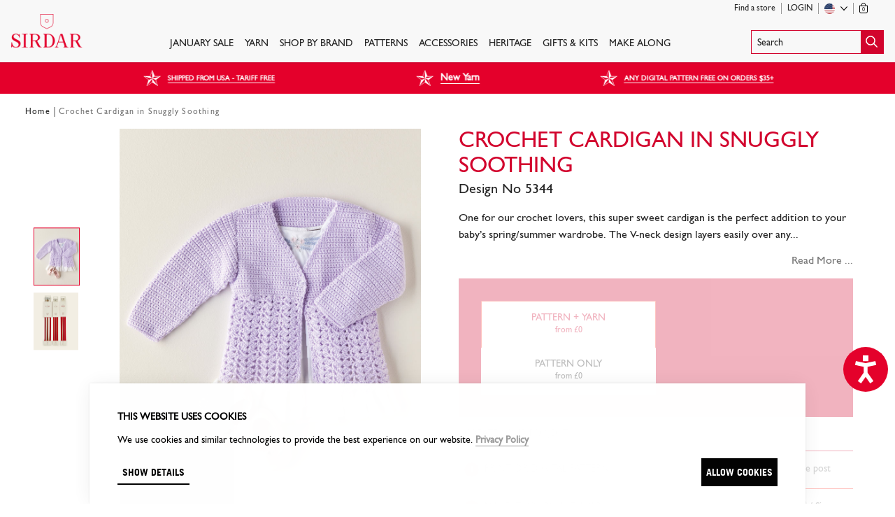

--- FILE ---
content_type: text/html; charset=utf-8
request_url: https://sirdar.com/en/products/crochet-cardigan-in-snuggly-soothing?taxon_id=882
body_size: 29027
content:
<!doctype html>
<html lang="en">

  <head data-hook="inside_head">
    
<meta charset="utf-8">

<title>
  Crochet Cardigan in Snuggly Soothing | Sirdar
</title>

<meta content="text/html; charset=UTF-8" http-equiv="Content-Type" />
<meta content="width=device-width, initial-scale=1.0, maximum-scale=1" name="viewport">

<meta name="google-site-verification" content="AGx1wrH3gPNu6EvBgvIusYVJMTL9gRTNjBsE1ht_iPg" />

<meta name="keywords" content="free knitting patterns to download, snuggly, hayfield, sidar, knitting patterns for babies, free knitting patterns to download uk, sirdar snuggly, baby knitting patterns, knitting patterns, free knitting patterns, dk knitting patterns free uk" />
<meta name="description" content="One for our crochet lovers, this super sweet cardigan is the perfect addition to your baby’s spring/summer wardrobe. " />
<link rel="canonical" href="https://sirdar.com/en/products/crochet-cardigan-in-snuggly-soothing" />

<link rel="alternate" hreflang="en" href="https://sirdar.com/en/products/crochet-cardigan-in-snuggly-soothing" />
<link rel="alternate" hreflang="fr" href="https://sirdar.com/fr/products/crochet-cardigan-in-snuggly-soothing" />
<link rel="alternate" hreflang="de" href="https://sirdar.com/de/products/crochet-cardigan-in-snuggly-soothing" />

  <link rel="stylesheet" media="screen" href="https://d3o7ziktawvriq.cloudfront.net/assets/sirdar_application-39cb6d02225c0335589d0154e571d13dbe8bdb553970959bd2303fbbb8745843.css" />

<script src="https://d3o7ziktawvriq.cloudfront.net/assets/sirdar_application-feb10a71e7873bfe811ece347d5137f4294f00e42197b1422b30f476efc68738.js" data-cookieconsent="ignore"></script>
<script src="https://d3o7ziktawvriq.cloudfront.net/assets/application-e3b0c44298fc1c149afbf4c8996fb92427ae41e4649b934ca495991b7852b855.js" data-cookieconsent="ignore" type="module"></script>
<script src="https://d3o7ziktawvriq.cloudfront.net/assets/sirdar-a18e652778b02df080fef0f04215f19904733286046b22063727e98764f5f894.js" data-cookieconsent="ignore" type="module"></script>
  <script>
    (function(w,d,s,l,i){w[l]=w[l]||[];w[l].push({'gtm.start':
        new Date().getTime(),event:'gtm.js'});var f=d.getElementsByTagName(s)[0],
      j=d.createElement(s),dl=l!='dataLayer'?'&l='+l:'';j.async=true;j.src=
      'https://www.googletagmanager.com/gtm.js?id='+i+dl;f.parentNode.insertBefore(j,f);
    })(window,document,'script','dataLayer',"GTM-T74WJ8H");
  </script>


  <script
    type="text/javascript"
    data-cookieconsent="marketing"
    src="//static.klaviyo.com/onsite/js/klaviyo.js?company_id=SMdZ6w"
  ></script>


  <script type="text/javascript" data-cookieconsent="marketing">
    setTimeout(function() {
      klaviyo.push(["track", "Started Checkout", null]);
    }, 500)
  </script>

  <script type="text/javascript" data-cookieconsent="marketing">
      setTimeout(function() {
        klaviyo.push(["track","Viewed Product",{"ProductName":"Crochet Cardigan in Snuggly Soothing","ProductID":11918,"SKU":"MASTER-5344","Category":"pattern","Categories":["Clothing","Double Knitting","Intermediate","Knitting","Babies 0-2 years","Babies 0-2 Years","Sirdar Snuggly","PATTERNS","First Christmas","Perfect Periwinkle","Snuggly Soothing"],"ImageURL":"https://d3o7ziktawvriq.cloudfront.net/spree/images/attachments/000/019/421/product/open-uri20200203-4-1s03u26?1580754017","URL":"https://sirdar.com/en/products/crochet-cardigan-in-snuggly-soothing","Price":3.5,"ItemPrice":"$4.45","ItemValue":4.45,"CompareAtPrice":null,"Currency":"USD"}]);
      }, 500)
</script>

<link rel="shortcut icon" type="image/x-icon" href="https://d3o7ziktawvriq.cloudfront.net/assets/favicon-sirdar-6a69ca28f7bf4c6223f2db1ea08afe39c7ba9e448a066877c3147a171875c047.ico" />

<!-- Loqate -->
<script>(function(n,t,i,r){var u,f;n[i]=n[i]||{},n[i].initial={accountCode:"WOOLA11112",host:"WOOLA11112.pcapredict.com"},n[i].on=n[i].on||function(){(n[i].onq=n[i].onq||[]).push(arguments)},u=t.createElement("script"),u.async=!0,u.src=r,f=t.getElementsByTagName("script")[0],f.parentNode.insertBefore(u,f)})(window,document,"pca","//WOOLA11112.pcapredict.com/js/sensor.js")</script>

  <!-- Reddit Pixel -->
<script>
!function(w,d){if(!w.rdt){var p=w.rdt=function(){p.sendEvent?p.sendEvent.apply(p,arguments):p.callQueue.push(arguments)};p.callQueue=[];var t=d.createElement("script");t.src="https://www.redditstatic.com/ads/pixel.js",t.async=!0;var s=d.getElementsByTagName("script")[0];s.parentNode.insertBefore(t,s)}}(window,document);rdt('init','a2_edcugf9ijilj');rdt('track', 'PageVisit');
</script>
<!-- DO NOT MODIFY UNLESS TO REPLACE A USER IDENTIFIER -->
<!-- End Reddit Pixel -->

  <!-- TikTok Pixel Code Start -->
<script>
!function (w, d, t) { w.TiktokAnalyticsObject=t;var ttq=w[t]=w[t]||[];ttq.methods=["page","track","identify","instances","debug","on","off","once","ready","alias","group","enableCookie","disableCookie","holdConsent","revokeConsent","grantConsent"],ttq.setAndDefer=function(t,e){t[e]=function(){t.push([e].concat(Array.prototype.slice.call(arguments,0)))}};for(var i=0;i<ttq.methods.length;i++)ttq.setAndDefer(ttq,ttq.methods[i]);ttq.instance=function(t){for( var e=ttq._i[t]||[],n=0;n<ttq.methods.length;n++)ttq.setAndDefer(e,ttq.methods[n]);return e},ttq.load=function(e,n){var r="https://analytics.tiktok.com/i18n/pixel/events.js",o=n&&n.partner;ttq._i=ttq._i||{},ttq._i[e]=[],ttq._i[e]._u=r,ttq._t=ttq._t||{},ttq._t[e]=+new Date,ttq._o=ttq._o||{},ttq._o[e]=n||{};n=document.createElement("script") ;n.type="text/javascript",n.async=!0,n.src=r+"?sdkid="+e+"&lib="+t;e=document.getElementsByTagName("script")[0];e.parentNode.insertBefore(n,e)}; ttq.load('CVL6TMBC77U2QJH9800G'); ttq.page(); }(window, document, 'ttq');
</script>
<!-- TikTok Pixel Code End -->


  <!-- Accessibility Code for "sirdar.com" -->
  <script>
    /*

  Want to customize your button? visit our documentation page:

  https://login.equalweb.com/custom-button.taf

  */
    window.interdeal = {
      "sitekey": "244a1fcd40133f43e48a3d4e3dd835c2",
      "Position": "right",
      "domains": {
        "js": "https://cdn.equalweb.com/",
        "acc": "https://access.equalweb.com/"
      },
      "Menulang": "EN",
      "btnStyle": {
        "vPosition": [
          "80%",
          "80%"
        ],
        "scale": [
          "0.8",
          "0.5"
        ],
        "color": {
          "main": "#e4012b",
          "second": "#ffffff"
        },
        "icon": {
          "outline": false,
          "type": 2,
          "shape": "circle"
        }
      }
    };
    (function(doc, head, body) {
      var coreCall = doc.createElement('script');
      coreCall.src = interdeal.domains.js + 'core/5.0.10/accessibility.js';
      coreCall.defer = true;
      coreCall.integrity = 'sha512-gKQdQe59Hw864B9Pbxo+0aPeJJQdKODsfg0Vwf+zIQcRS7uR+kd3oEX3ClAdDERLQbO5LmliXmzjNjrxkP5wgA==';
      coreCall.crossOrigin = 'anonymous';
      coreCall.setAttribute('data-cfasync', true);
      body ? body.appendChild(coreCall) : head.appendChild(coreCall);
    })(document, document.head, document.body);
  </script>


<meta name="csrf-param" content="authenticity_token" />
<meta name="csrf-token" content="iw1GVuh8pppo2dkGO1n+3vUzQmHzvgQJ90Hk5C6flE6f5NNUornxtghN7LQAE6f15czoflDwNtXHp/pikWWwRw==" />



<link rel="stylesheet" href="https://cdn.jsdelivr.net/npm/@algolia/autocomplete-theme-classic" />
<link rel="stylesheet" href="https://cdn.jsdelivr.net/npm/instantsearch.css@7.4.5/themes/reset-min.css" integrity="sha256-QlHlZdbSVxaYkUHxhMFhAj/L3pJiW1LuomSCONXBWms=" crossorigin="anonymous">


    <script>
      window.dataLayer = window.dataLayer || [];
    </script>
  </head>

  <body class="gill-sans nero flex flex-column min-vh-100">

    
<header class="bg-off-white bb bw1 b--cherry-red fixed w-100 z-9999 pt2 js-sticky-header">
  <div class="algolia-blackout bg-transparent fixed dn justify-end"></div>
  <div class="ph3 pt2 mw9 center" data-controller="mini-cart">
    <!-- START: Top Header -->
    <div class="dn db-l tr">
      <!-- START: Small Nav -->
      <nav class="user-nav nowrap absolute left-0 top-0 w-100 pt1 z-max">
        <div class="mw9 center ph3 ph4-l ph3-large f7 flex justify-end  algolia-sticky-nav ">
              <div role="button" class="algolia-search-button ba b--cherry-red flex justify-between items-center">
    <span style="padding-top: 10px;padding-bottom: 7px;" class="search-text dn db-l nero f6 pa2 lh-solid">Search</span>
    <span class="watg-icon-search w2 bg-cherry-red"><img class="dib v-mid" src="https://d3o7ziktawvriq.cloudfront.net/assets/search-522df06aa798fbf5e0748eb26b192238cf9fff6f285443d2e177df11ef1b533c.svg" /></span>
  </div>


          <div class="flex justify-end items-center">
            <a class="sticky-hidden link nero hover-cherry-red dn items-center flex-l h-100 pr2 br mr2 b--silver lh-solid" href="/en/find-store">Find a store</a>

              <a class="link nero hover-cherry-red dn items-center flex-l h-100 pr2 br mr2 b--silver lh-solid ttu" href="/en/login">Login</a>

            <div class="countrySelect relative tl pr2 mr2 br b--silver flex items-center h-100">
  <div class="js-nav-hover flex items-center h-100 pointer">
    <span class="flag-icon flag-icon-us flag-icon-squared"></span>
    <span class="arrow db ml2">
      <img src="https://d3o7ziktawvriq.cloudfront.net/assets/icons/chevron-down-32a5ea438679e601c3638de8fda0f08c72e2e81b09dbefefd5a1d9554122d573.svg" />
    </span>
  </div>

  <div class="hidden-nav z-999 absolute right-0">
    
<div class="countrySelectMenu bg-white ba-l b--moon-gray mb4-l pb2 pb0-l">
  <form id="shipping-select" class="js-shipping-select" action="/en/shipping_location" accept-charset="UTF-8" method="post"><input name="utf8" type="hidden" value="&#x2713;" autocomplete="off" /><input type="hidden" name="_method" value="patch" autocomplete="off" /><input type="hidden" name="authenticity_token" value="l/7bJBq7i/TTqUIKOP3rrqwn0koTPWpQ4GlRZCmlWnF+KYyX6Qg0iu+PhRyshj1WPzR96ne/DCf3NszJRoQMtg==" autocomplete="off" />
    <label
      for="country_iso"
      class="f7 f6-l ttu bg-off-white db pv2 ph3 tl mb2 mb3-l"
    >
      Shipping to
    </label>

    <div class="mh3 mb2 mv3-l">
      <input type="hidden" name="current_path" id="current_path" value="/en/products/crochet-cardigan-in-snuggly-soothing" autocomplete="off" />

      <select name="country_iso" id="country_iso" class="nero js-customSelect-countries js-customSelect"><option value="GB">United Kingdom (£ GBP)</option>
<option selected="selected" value="US">United States ($ USD)</option>
<option value="CA">Canada ($ USD)</option>
<option value="AU">Australia (£ GBP)</option>
<option value="FR">France (£ GBP)</option>
<option value="DE">Germany (£ GBP)</option>
<option value="KR">South Korea (£ GBP)</option>
<option disabled="disabled" value=""></option>
<option value="AF">Afghanistan (£ GBP)</option>
<option value="AL">Albania (£ GBP)</option>
<option value="DZ">Algeria (£ GBP)</option>
<option value="AS">American Samoa (£ GBP)</option>
<option value="AD">Andorra (£ GBP)</option>
<option value="AO">Angola (£ GBP)</option>
<option value="AI">Anguilla (£ GBP)</option>
<option value="AG">Antigua and Barbuda (£ GBP)</option>
<option value="AR">Argentina (£ GBP)</option>
<option value="AM">Armenia (£ GBP)</option>
<option value="AW">Aruba (£ GBP)</option>
<option value="AT">Austria (£ GBP)</option>
<option value="AZ">Azerbaijan (£ GBP)</option>
<option value="BS">Bahamas (£ GBP)</option>
<option value="BH">Bahrain (£ GBP)</option>
<option value="BD">Bangladesh (£ GBP)</option>
<option value="BB">Barbados (£ GBP)</option>
<option value="BY">Belarus (£ GBP)</option>
<option value="BE">Belgium (£ GBP)</option>
<option value="BZ">Belize (£ GBP)</option>
<option value="BJ">Benin (£ GBP)</option>
<option value="BM">Bermuda (£ GBP)</option>
<option value="BT">Bhutan (£ GBP)</option>
<option value="BO">Bolivia, Plurinational State of (£ GBP)</option>
<option value="BA">Bosnia and Herzegovina (£ GBP)</option>
<option value="BW">Botswana (£ GBP)</option>
<option value="BN">Brunei Darussalam (£ GBP)</option>
<option value="BG">Bulgaria (£ GBP)</option>
<option value="BF">Burkina Faso (£ GBP)</option>
<option value="BI">Burundi (£ GBP)</option>
<option value="CV">Cabo Verde (£ GBP)</option>
<option value="KH">Cambodia (£ GBP)</option>
<option value="CM">Cameroon (£ GBP)</option>
<option value="KY">Cayman Islands (£ GBP)</option>
<option value="CF">Central African Republic (£ GBP)</option>
<option value="TD">Chad (£ GBP)</option>
<option value="CL">Chile (£ GBP)</option>
<option value="CN">China (£ GBP)</option>
<option value="CO">Colombia (£ GBP)</option>
<option value="KM">Comoros (£ GBP)</option>
<option value="CG">Congo (£ GBP)</option>
<option value="CD">Congo, The Democratic Republic of the (£ GBP)</option>
<option value="CK">Cook Islands (£ GBP)</option>
<option value="CR">Costa Rica (£ GBP)</option>
<option value="HR">Croatia (£ GBP)</option>
<option value="CU">Cuba (£ GBP)</option>
<option value="CY">Cyprus (£ GBP)</option>
<option value="CZ">Czechia (£ GBP)</option>
<option value="CI">Côte d&#39;Ivoire (£ GBP)</option>
<option value="DK">Denmark (£ GBP)</option>
<option value="DJ">Djibouti (£ GBP)</option>
<option value="DM">Dominica (£ GBP)</option>
<option value="DO">Dominican Republic (£ GBP)</option>
<option value="EC">Ecuador (£ GBP)</option>
<option value="EG">Egypt (£ GBP)</option>
<option value="SV">El Salvador (£ GBP)</option>
<option value="GQ">Equatorial Guinea (£ GBP)</option>
<option value="ER">Eritrea (£ GBP)</option>
<option value="EE">Estonia (£ GBP)</option>
<option value="SZ">Eswatini (£ GBP)</option>
<option value="ET">Ethiopia (£ GBP)</option>
<option value="FK">Falkland Islands (Malvinas) (£ GBP)</option>
<option value="FO">Faroe Islands (£ GBP)</option>
<option value="FJ">Fiji (£ GBP)</option>
<option value="FI">Finland (£ GBP)</option>
<option value="GF">French Guiana (£ GBP)</option>
<option value="PF">French Polynesia (£ GBP)</option>
<option value="GA">Gabon (£ GBP)</option>
<option value="GM">Gambia (£ GBP)</option>
<option value="GE">Georgia (£ GBP)</option>
<option value="GH">Ghana (£ GBP)</option>
<option value="GI">Gibraltar (£ GBP)</option>
<option value="GR">Greece (£ GBP)</option>
<option value="GL">Greenland (£ GBP)</option>
<option value="GD">Grenada (£ GBP)</option>
<option value="GP">Guadeloupe (£ GBP)</option>
<option value="GU">Guam (£ GBP)</option>
<option value="GT">Guatemala (£ GBP)</option>
<option value="GN">Guinea (£ GBP)</option>
<option value="GW">Guinea-Bissau (£ GBP)</option>
<option value="GY">Guyana (£ GBP)</option>
<option value="HT">Haiti (£ GBP)</option>
<option value="VA">Holy See (Vatican City State) (£ GBP)</option>
<option value="HN">Honduras (£ GBP)</option>
<option value="HU">Hungary (£ GBP)</option>
<option value="IS">Iceland (£ GBP)</option>
<option value="ID">Indonesia (£ GBP)</option>
<option value="IR">Iran, Islamic Republic of (£ GBP)</option>
<option value="IQ">Iraq (£ GBP)</option>
<option value="IE">Ireland (£ GBP)</option>
<option value="IL">Israel (£ GBP)</option>
<option value="IT">Italy (£ GBP)</option>
<option value="JM">Jamaica (£ GBP)</option>
<option value="JP">Japan (£ GBP)</option>
<option value="JO">Jordan (£ GBP)</option>
<option value="KZ">Kazakhstan (£ GBP)</option>
<option value="KE">Kenya (£ GBP)</option>
<option value="KI">Kiribati (£ GBP)</option>
<option value="KW">Kuwait (£ GBP)</option>
<option value="KG">Kyrgyzstan (£ GBP)</option>
<option value="LA">Lao People&#39;s Democratic Republic (£ GBP)</option>
<option value="LV">Latvia (£ GBP)</option>
<option value="LB">Lebanon (£ GBP)</option>
<option value="LS">Lesotho (£ GBP)</option>
<option value="LR">Liberia (£ GBP)</option>
<option value="LY">Libya (£ GBP)</option>
<option value="LI">Liechtenstein (£ GBP)</option>
<option value="LT">Lithuania (£ GBP)</option>
<option value="LU">Luxembourg (£ GBP)</option>
<option value="MO">Macao (£ GBP)</option>
<option value="MG">Madagascar (£ GBP)</option>
<option value="MW">Malawi (£ GBP)</option>
<option value="MY">Malaysia (£ GBP)</option>
<option value="MV">Maldives (£ GBP)</option>
<option value="ML">Mali (£ GBP)</option>
<option value="MT">Malta (£ GBP)</option>
<option value="MH">Marshall Islands (£ GBP)</option>
<option value="MQ">Martinique (£ GBP)</option>
<option value="MR">Mauritania (£ GBP)</option>
<option value="MU">Mauritius (£ GBP)</option>
<option value="MX">Mexico (£ GBP)</option>
<option value="FM">Micronesia, Federated States of (£ GBP)</option>
<option value="MD">Moldova, Republic of (£ GBP)</option>
<option value="MC">Monaco (£ GBP)</option>
<option value="MN">Mongolia (£ GBP)</option>
<option value="ME">Montenegro (£ GBP)</option>
<option value="MS">Montserrat (£ GBP)</option>
<option value="MA">Morocco (£ GBP)</option>
<option value="MZ">Mozambique (£ GBP)</option>
<option value="MM">Myanmar (£ GBP)</option>
<option value="NA">Namibia (£ GBP)</option>
<option value="NR">Nauru (£ GBP)</option>
<option value="NP">Nepal (£ GBP)</option>
<option value="NL">Netherlands (£ GBP)</option>
<option value="NC">New Caledonia (£ GBP)</option>
<option value="NZ">New Zealand (£ GBP)</option>
<option value="NI">Nicaragua (£ GBP)</option>
<option value="NE">Niger (£ GBP)</option>
<option value="NG">Nigeria (£ GBP)</option>
<option value="NU">Niue (£ GBP)</option>
<option value="NF">Norfolk Island (£ GBP)</option>
<option value="MK">North Macedonia (£ GBP)</option>
<option value="MP">Northern Mariana Islands (£ GBP)</option>
<option value="NO">Norway (£ GBP)</option>
<option value="OM">Oman (£ GBP)</option>
<option value="PK">Pakistan (£ GBP)</option>
<option value="PW">Palau (£ GBP)</option>
<option value="PA">Panama (£ GBP)</option>
<option value="PG">Papua New Guinea (£ GBP)</option>
<option value="PY">Paraguay (£ GBP)</option>
<option value="PE">Peru (£ GBP)</option>
<option value="PH">Philippines (£ GBP)</option>
<option value="PN">Pitcairn (£ GBP)</option>
<option value="PL">Poland (£ GBP)</option>
<option value="PT">Portugal (£ GBP)</option>
<option value="QA">Qatar (£ GBP)</option>
<option value="RO">Romania (£ GBP)</option>
<option value="RW">Rwanda (£ GBP)</option>
<option value="RE">Réunion (£ GBP)</option>
<option value="SH">Saint Helena, Ascension and Tristan da Cunha (£ GBP)</option>
<option value="KN">Saint Kitts and Nevis (£ GBP)</option>
<option value="LC">Saint Lucia (£ GBP)</option>
<option value="PM">Saint Pierre and Miquelon (£ GBP)</option>
<option value="VC">Saint Vincent and the Grenadines (£ GBP)</option>
<option value="WS">Samoa (£ GBP)</option>
<option value="SM">San Marino (£ GBP)</option>
<option value="ST">Sao Tome and Principe (£ GBP)</option>
<option value="SA">Saudi Arabia (£ GBP)</option>
<option value="SN">Senegal (£ GBP)</option>
<option value="RS">Serbia (£ GBP)</option>
<option value="SC">Seychelles (£ GBP)</option>
<option value="SL">Sierra Leone (£ GBP)</option>
<option value="SG">Singapore (£ GBP)</option>
<option value="SK">Slovakia (£ GBP)</option>
<option value="SI">Slovenia (£ GBP)</option>
<option value="SB">Solomon Islands (£ GBP)</option>
<option value="SO">Somalia (£ GBP)</option>
<option value="ZA">South Africa (£ GBP)</option>
<option value="ES">Spain (£ GBP)</option>
<option value="LK">Sri Lanka (£ GBP)</option>
<option value="SD">Sudan (£ GBP)</option>
<option value="SR">Suriname (£ GBP)</option>
<option value="SJ">Svalbard and Jan Mayen (£ GBP)</option>
<option value="SE">Sweden (£ GBP)</option>
<option value="CH">Switzerland (£ GBP)</option>
<option value="SY">Syrian Arab Republic (£ GBP)</option>
<option value="TW">Taiwan (£ GBP)</option>
<option value="TJ">Tajikistan (£ GBP)</option>
<option value="TZ">Tanzania, United Republic of (£ GBP)</option>
<option value="TH">Thailand (£ GBP)</option>
<option value="TG">Togo (£ GBP)</option>
<option value="TK">Tokelau (£ GBP)</option>
<option value="TO">Tonga (£ GBP)</option>
<option value="TT">Trinidad and Tobago (£ GBP)</option>
<option value="TN">Tunisia (£ GBP)</option>
<option value="TR">Turkey (£ GBP)</option>
<option value="TM">Turkmenistan (£ GBP)</option>
<option value="TC">Turks and Caicos Islands (£ GBP)</option>
<option value="TV">Tuvalu (£ GBP)</option>
<option value="UG">Uganda (£ GBP)</option>
<option value="UA">Ukraine (£ GBP)</option>
<option value="AE">United Arab Emirates (£ GBP)</option>
<option value="UY">Uruguay (£ GBP)</option>
<option value="UZ">Uzbekistan (£ GBP)</option>
<option value="VU">Vanuatu (£ GBP)</option>
<option value="VE">Venezuela, Bolivarian Republic of (£ GBP)</option>
<option value="VN">Vietnam (£ GBP)</option>
<option value="VG">Virgin Islands, British (£ GBP)</option>
<option value="VI">Virgin Islands, U.S. (£ GBP)</option>
<option value="WF">Wallis and Futuna (£ GBP)</option>
<option value="EH">Western Sahara (£ GBP)</option>
<option value="YE">Yemen (£ GBP)</option>
<option value="ZM">Zambia (£ GBP)</option>
<option value="ZW">Zimbabwe (£ GBP)</option></select>
    </div>
</form></div>

  </div>
</div>


            <div data-target="mini-cart.container" class='items-center flex-l h-100'>
              <a class="js-mini-cart-opener dn dib-l link nero hover-cherry-red nowrap" data-action="click-&gt;mini-cart#open" href="/en/cart">
                <div class="dib relative v-btm">
                  <img class="v-mid" style="height: 15px; margin-bottom: 1px;" src="https://d3o7ziktawvriq.cloudfront.net/assets/icons/bag-a8439c157ffea080cabcf5d6b93076e45f529c35f07ac1268f5da86947d87d3c.svg" />
                  <span class="f8 absolute right-0 left-0 tc tracked-tight" style='bottom: 1px;'>0</span>
                </div>
                <p class="dib mv0 ml1 lh-solid sticky-hidden">
                  
                </p>
</a>            </div>
          </div>
        </div>
      </nav>
      <!-- END: Small Nav -->
    </div>
    <!-- END: Top Header -->

    <div class="nav-container flex  tc  items-center items-end-l justify-between w-100">
      <div id="mobile-menu" class="dn-l w-30 tl" role="button">
        <img src="https://d3o7ziktawvriq.cloudfront.net/assets/icons/menu-5c1920789397f274e24cdf30ee2317fba1a54d9ca58aa314ea4855faa102a850.svg" />
        <span class="ttu f8 fw6 nero db" style="margin-left: -1.5px">Menu</span>
      </div>

      <!-- START: Logo -->
      <div class="header-logo w4-l self-center-l tc pb3" itemscope itemtype="http://schema.org/Organization">
        <a rel="home" itemprop="url" tabindex="0" class="link nero hover-cherry-red dib pt1 w-80-l fl" href="/en">
          <img class="h-auto-l h2" alt="Sirdar" itemprop="logo" src="https://d3o7ziktawvriq.cloudfront.net/assets/logos/sirdar-3f58378f3cac196755df36509fd80bd72575fa819f354c1836fb17846f1101cf.svg" />
</a>      </div>

      <div class="flex w-30 justify-end dn-l">
        <div data-target="mini-cart.container" style="padding-top: 2px; padding-right: 1em" class="dn-l">
          <a data-action="click-&gt;mini-cart#open" class="js-mini-cart-opener link nero hover-cherry-red dib dn-l" href="/en/cart">
            <div class="dib relative v-btm">
              <img class="v-mid" style="width: 1.35rem;" src="https://d3o7ziktawvriq.cloudfront.net/assets/icons/bag-a8439c157ffea080cabcf5d6b93076e45f529c35f07ac1268f5da86947d87d3c.svg" />
              <span class="f6 absolute bottom-0 right-0 left-0 tc tracked-tight" data-count="0">0</span>
            </div>
</a>        </div>

          <div class="dn-l dn-xl">
              <div role="button" class="algolia-search-button ba b--cherry-red flex justify-between items-center">
    <span style="padding-top: 10px;padding-bottom: 7px;" class="search-text dn db-l nero f6 pa2 lh-solid">Search</span>
    <span class="watg-icon-search w2 bg-cherry-red"><img class="dib v-mid" src="https://d3o7ziktawvriq.cloudfront.net/assets/search-522df06aa798fbf5e0748eb26b192238cf9fff6f285443d2e177df11ef1b533c.svg" /></span>
  </div>

          </div>
      </div>
      <!-- END: Logo -->

      <!-- START: Navigation -->
      <nav class="main-nav dn flex-l nero self-end mw6 justify-center nowrap">
                <a class="top-level-taxon ttu f6 nero link dib mh2 mh3-xxl pv3 hover-cherry-red bb bw1 b--transparent hover-b--cherry-red " href="https://sirdar.com/sale">JANUARY SALE</a>
                <a class="top-level-taxon ttu f6 nero link dib mh2 mh3-xxl pv3 hover-cherry-red bb bw1 b--transparent hover-b--cherry-red js-nav-hover" href="https://sirdar.com/en/yarns">Yarn</a>
                <div class="hidden-nav absolute vw-100 bt b--cherry-red bg-white ph5 left-0 top-100 z-9999">
                  <div class="flex justify-between w-100 tl">
                    <div class="pv3 flex center w-100 justify-between ">
                          <div class="mr4 flex-auto" style="">
                              <div class="">
                                  <p class="cherry-red ttu mv2 f6 bb b--cherry-red">FEATURED YARNS</p>

                                <ul class="list ma0 pa0 flex flex-column flex-wrap mxh-20-xl">
                                    <li class="mr5-xxl">
                                      <a class="link nero bb b--transparent hover-b--nero lh-title ttc f6 mv1 dib ws-normal" href="https://sirdar.com/en/products/sirdar-stories-50g">Sirdar Stories - New Shades</a>
                                    </li>
                                    <li class="mr5-xxl">
                                      <a class="link nero bb b--transparent hover-b--nero lh-title ttc f6 mv1 dib ws-normal" href="https://sirdar.com/en/products/sirdar-jewelspun-ombre-aran-400g">Jewelspun Ombre</a>
                                    </li>
                                    <li class="mr5-xxl">
                                      <a class="link nero bb b--transparent hover-b--nero lh-title ttc f6 mv1 dib ws-normal" href="https://sirdar.com/loveful">Loveful 100% Recycled</a>
                                    </li>
                                    <li class="mr5-xxl">
                                      <a class="link nero bb b--transparent hover-b--nero lh-title ttc f6 mv1 dib ws-normal" href="/aw2022-hayfield-bonus">Hayfield Bonus</a>
                                    </li>
                                </ul>
                              </div>
                              <div class="mt4">
                                  <p class="cherry-red ttu mv2 f6 bb b--cherry-red">Yarn By Brand</p>

                                <ul class="list ma0 pa0 flex flex-column flex-wrap mxh-20-xl">
                                    <li class="mr5-xxl">
                                      <a class="link nero bb b--transparent hover-b--nero lh-title ttc f6 mv1 dib ws-normal" href="https://sirdar.com/en/yarns/our-brands/sirdar?s=recommended">Sirdar</a>
                                    </li>
                                    <li class="mr5-xxl">
                                      <a class="link nero bb b--transparent hover-b--nero lh-title ttc f6 mv1 dib ws-normal" href="/en/yarns/our-brands/sirdar-snuggly">Snuggly</a>
                                    </li>
                                    <li class="mr5-xxl">
                                      <a class="link nero bb b--transparent hover-b--nero lh-title ttc f6 mv1 dib ws-normal" href="https://sirdar.com/en/yarns/our-brands/hayfield?s=recommended">Hayfield</a>
                                    </li>
                                    <li class="mr5-xxl">
                                      <a class="link nero bb b--transparent hover-b--nero lh-title ttc f6 mv1 dib ws-normal" href="https://sirdar.com/en/yarns/our-brands/hayfield-bonus?s=recommended">Hayfield Bonus</a>
                                    </li>
                                    <li class="mr5-xxl">
                                      <a class="link nero bb b--transparent hover-b--nero lh-title ttc f6 mv1 dib ws-normal" href="https://sirdar.com/en/products/sirdar-stories-50g">Sirdar Stories</a>
                                    </li>
                                </ul>
                              </div>
                              <div class="mt4">
                                  <p class="cherry-red ttu mv2 f6 bb b--cherry-red">Yarn Weight</p>

                                <ul class="list ma0 pa0 flex flex-column flex-wrap mxh-20-xl">
                                    <li class="mr5-xxl">
                                      <a class="link nero bb b--transparent hover-b--nero lh-title ttc f6 mv1 dib ws-normal" href="/en/yarns/yarn-weight/column-6/yarn-weight/our-brands/yarns/yarn-weight/yarns/yarn-weight/2-ply">2 Ply</a>
                                    </li>
                                    <li class="mr5-xxl">
                                      <a class="link nero bb b--transparent hover-b--nero lh-title ttc f6 mv1 dib ws-normal" href="/en/yarns/yarn-weight/column-6/yarn-weight/our-brands/yarns/yarn-weight/yarns/yarn-weight/3-ply">3 Ply</a>
                                    </li>
                                    <li class="mr5-xxl">
                                      <a class="link nero bb b--transparent hover-b--nero lh-title ttc f6 mv1 dib ws-normal" href="/en/yarns/yarn-weight/4-ply">4 Ply</a>
                                    </li>
                                    <li class="mr5-xxl">
                                      <a class="link nero bb b--transparent hover-b--nero lh-title ttc f6 mv1 dib ws-normal" href="/en/yarns/yarn-weight/dk">Double Knitting</a>
                                    </li>
                                    <li class="mr5-xxl">
                                      <a class="link nero bb b--transparent hover-b--nero lh-title ttc f6 mv1 dib ws-normal" href="/en/yarns/yarn-weight/worsted">Worsted</a>
                                    </li>
                                    <li class="mr5-xxl">
                                      <a class="link nero bb b--transparent hover-b--nero lh-title ttc f6 mv1 dib ws-normal" href="/en/yarns/yarn-weight/aran">Aran</a>
                                    </li>
                                    <li class="mr5-xxl">
                                      <a class="link nero bb b--transparent hover-b--nero lh-title ttc f6 mv1 dib ws-normal" href="/en/yarns/yarn-weight/chunky">Chunky</a>
                                    </li>
                                    <li class="mr5-xxl">
                                      <a class="link nero bb b--transparent hover-b--nero lh-title ttc f6 mv1 dib ws-normal" href="/en/yarns/yarn-weight/super-chunky">Super Chunky</a>
                                    </li>
                                </ul>
                              </div>
                          </div>
                          <div class="mr4 flex-auto" style="">
                          </div>
                          <div class="mr4 flex-auto" style="">
                          </div>
                          <div class="mr4 flex-auto" style="">
                              <div class="">
                                  <p class="cherry-red ttu mv2 f6 bb b--cherry-red">Yarn For</p>

                                <ul class="list ma0 pa0 flex flex-column flex-wrap mxh-20-xl">
                                    <li class="mr5-xxl">
                                      <a class="link nero bb b--transparent hover-b--nero lh-title ttc f6 mv1 dib ws-normal" href="/en/yarns/column-6/yarn-for/navigation/yarns/yarn-for/adult">Adult</a>
                                    </li>
                                    <li class="mr5-xxl">
                                      <a class="link nero bb b--transparent hover-b--nero lh-title ttc f6 mv1 dib ws-normal" href="/en/yarn-for/baby-and-child">Kids &amp; Babies</a>
                                    </li>
                                    <li class="mr5-xxl">
                                      <a class="link nero bb b--transparent hover-b--nero lh-title ttc f6 mv1 dib ws-normal" href="/en/yarns/column-6/yarn-for/navigation/yarns/yarn-for/Fun">Fun</a>
                                    </li>
                                </ul>
                              </div>
                              <div class="mt4">
                                  <p class="cherry-red ttu mv2 f6 bb b--cherry-red">Value Bundles</p>

                                <ul class="list ma0 pa0 flex flex-column flex-wrap mxh-20-xl">
                                    <li class="mr5-xxl">
                                      <a class="link nero bb b--transparent hover-b--nero lh-title ttc f6 mv1 dib ws-normal" href="https://sirdar.com/en/bundles?s=recommended">Yarn Bundles</a>
                                    </li>
                                </ul>
                              </div>
                              <div class="mt4">
                                  <p class="cherry-red ttu mv2 f6 bb b--cherry-red">Bestsellers</p>

                                <ul class="list ma0 pa0 flex flex-column flex-wrap mxh-20-xl">
                                    <li class="mr5-xxl">
                                      <a class="link nero bb b--transparent hover-b--nero lh-title ttc f6 mv1 dib ws-normal" href="https://sirdar.com/en/products/sirdar-stories-50g">Sirdar Stories</a>
                                    </li>
                                    <li class="mr5-xxl">
                                      <a class="link nero bb b--transparent hover-b--nero lh-title ttc f6 mv1 dib ws-normal" href="https://sirdar.com/jewelspun-yarn">Sirdar Jewelspun</a>
                                    </li>
                                    <li class="mr5-xxl">
                                      <a class="link nero bb b--transparent hover-b--nero lh-title ttc f6 mv1 dib ws-normal" href="https://sirdar.com//en/products/sirdar-snuggly-dk-50g">Sirdar Snuggly DK</a>
                                    </li>
                                    <li class="mr5-xxl">
                                      <a class="link nero bb b--transparent hover-b--nero lh-title ttc f6 mv1 dib ws-normal" href="https://sirdar.com/hayfield-bonus-family">Hayfield Bonus</a>
                                    </li>
                                </ul>
                              </div>
                          </div>
                          <div class="mr4 flex-auto" style="">
                          </div>
                          <div class="mr4 flex-auto" style="">
                          </div>

                        <div class="flex-auto">
                          <p class="ttu cherry-red">OUR CUSTOMERS LOVE</p>
                          <div class="flex justify-between">

                              <div class="product flex flex-column justify-between ml0 mr0" style="width: 11.5rem;">
                                <div>
                                  <a itemprop="url" href="/en/products/sirdar-soft-down-100g">
                                    <img itemprop="lead_image" data-hover-src="https://d3o7ziktawvriq.cloudfront.net/spree/images/attachments/000/042/769/product/Soft_Down_Ecom_Image.png?1761138786" src="https://d3o7ziktawvriq.cloudfront.net/spree/images/attachments/000/042/769/product/Soft_Down_Ecom_Image.png?1761138786" />
</a>                                </div>

                                <div>
                                  <div>
                                    <a class="f6 nero link hover-cherry-red ws-normal" itemprop="name" title="Sirdar Soft Down, 100g" href="/en/products/sirdar-soft-down-100g">Sirdar Soft Down, 100g</a>
                                  </div>

                                    <div class="mv1 f7 lh-title tl">
                                      Brushed Wool Blend
                                    </div>

                                  <div class="mv1">
                                    <span class="f7">from </span>
                                      <span class="f7"><span class="money-currency-symbol">&#x00A3;</span><span class="money-whole">5</span><span class="money-decimal-mark">.</span><span class="money-decimal">00</span> </span>
                                  </div>
                                </div>
                              </div>
                          </div>
                        </div>
                    </div>
                  </div>
                </div>
                <div class="hidden-nav-overflow absolute vw-100 left-0 top-100 z-999 bg-black-50 vh-100">
                </div>
                <a class="top-level-taxon ttu f6 nero link dib mh2 mh3-xxl pv3 hover-cherry-red bb bw1 b--transparent hover-b--cherry-red js-nav-hover" href="https://sirdar.com/en/yarns?s=recommended">SHOP BY BRAND</a>
                <div class="hidden-nav absolute vw-100 bt b--cherry-red bg-white ph5 left-0 top-100 z-9999">
                  <div class="flex justify-between w-100 tl">
                    <div class="pv3 flex center w-100 justify-between ">
                          <div class="mr4 flex-auto" style="flex-basis: 25%;">
                              <div class="">
                                  <p class="cherry-red ttu mv2 f6 bb b--cherry-red">Snuggly</p>

                                <ul class="list ma0 pa0 flex flex-column flex-wrap mxh-20-xl">
                                    <li class="mr5-xxl">
                                      <a class="link nero bb b--transparent hover-b--nero lh-title ttc f6 mv1 dib ws-normal" href="/en/shop-by-brand/snuggly/snuggly-4-ply">Snuggly 2/3/4 Ply </a>
                                    </li>
                                    <li class="mr5-xxl">
                                      <a class="link nero bb b--transparent hover-b--nero lh-title ttc f6 mv1 dib ws-normal" href="/en/shop-by-brand/snuggly/snuggly-dk">Snuggly DK</a>
                                    </li>
                                    <li class="mr5-xxl">
                                      <a class="link nero bb b--transparent hover-b--nero lh-title ttc f6 mv1 dib ws-normal" href="/en/shop-by-brand/snuggly/snuggly-chunky">Snuggly Chunky</a>
                                    </li>
                                    <li class="mr5-xxl">
                                      <a class="link nero bb b--transparent hover-b--nero lh-title ttc f6 mv1 dib ws-normal" href="/en/shop-by-brand/snuggly/snuggly/replay">Replay</a>
                                    </li>
                                    <li class="mr5-xxl">
                                      <a class="link nero bb b--transparent hover-b--nero lh-title ttc f6 mv1 dib ws-normal" href="https://sirdar.com/en/products/sirdar-snuggly-baby-cashmere-merino-dk-50g">Cashmere Merino</a>
                                    </li>
                                    <li class="mr5-xxl">
                                      <a class="link nero bb b--transparent hover-b--nero lh-title ttc f6 mv1 dib ws-normal" href="/en/shop-by-brand/snuggly/snuggly/cashmere-merino-silk">Cashmere Merino Silk</a>
                                    </li>
                                    <li class="mr5-xxl">
                                      <a class="link nero bb b--transparent hover-b--nero lh-title ttc f6 mv1 dib ws-normal" href="https://sirdar.com/en/products/sirdar-snuggly-100-cotton-dk-50g">100% Cotton</a>
                                    </li>
                                    <li class="mr5-xxl">
                                      <a class="link nero bb b--transparent hover-b--nero lh-title ttc f6 mv1 dib ws-normal" href="https://sirdar.com/en/products/sirdar-snuggly-baby-bamboo-dk-50g">Baby Bamboo</a>
                                    </li>
                                    <li class="mr5-xxl">
                                      <a class="link nero bb b--transparent hover-b--nero lh-title ttc f6 mv1 dib ws-normal" href="https://sirdar.com/en/products/sirdar-snuggly-baby-crofter-dk-50g">Crofter</a>
                                    </li>
                                    <li class="mr5-xxl">
                                      <a class="link nero bb b--transparent hover-b--nero lh-title ttc f6 mv1 dib ws-normal" href="/en/shop-by-brand/snuggly/snuggly/supersoft-aran">Supersoft Aran</a>
                                    </li>
                                    <li class="mr5-xxl">
                                      <a class="link nero bb b--transparent hover-b--nero lh-title ttc f6 mv1 dib ws-normal" href="https://sirdar.com/en/products/sirdar-snuggly-bunny-50g">Bunny</a>
                                    </li>
                                    <li class="mr5-xxl">
                                      <a class="link nero bb b--transparent hover-b--nero lh-title ttc f6 mv1 dib ws-normal" href="https://sirdar.com/en/products/snuggly-snowflake-chunky-50g">Snowflake Chunky</a>
                                    </li>
                                    <li class="mr5-xxl">
                                      <a class="link nero bb b--transparent hover-b--nero lh-title ttc f6 mv1 dib ws-normal" href="https://sirdar.com/en/products/sirdar-snuggly-sweetie-200g">Sweetie</a>
                                    </li>
                                    <li class="mr5-xxl">
                                      <a class="link nero bb b--transparent hover-b--nero lh-title ttc f6 mv1 dib ws-normal" href="https://sirdar.com/en/yarns/our-brands/sirdar-snuggly">SHOP ALL SNUGGLY</a>
                                    </li>
                                </ul>
                              </div>
                          </div>
                          <div class="mr4 flex-auto" style="">
                              <div class="">
                                  <p class="cherry-red ttu mv2 f6 bb b--cherry-red">Sirdar</p>

                                <ul class="list ma0 pa0 flex flex-column flex-wrap mxh-20-xl">
                                    <li class="mr5-xxl">
                                      <a class="link nero bb b--transparent hover-b--nero lh-title ttc f6 mv1 dib ws-normal" href="/en/shop-by-brand/sirdar/loveful">Loveful 100% Recycled</a>
                                    </li>
                                    <li class="mr5-xxl">
                                      <a class="link nero bb b--transparent hover-b--nero lh-title ttc f6 mv1 dib ws-normal" href="/en/shop-by-brand/sirdar/jewelspun-with-wool-chunky">Jewelspun With Wool</a>
                                    </li>
                                    <li class="mr5-xxl">
                                      <a class="link nero bb b--transparent hover-b--nero lh-title ttc f6 mv1 dib ws-normal" href="/en/shop-by-brand/sirdar/jewelspun-aran">Jewelspun Aran</a>
                                    </li>
                                    <li class="mr5-xxl">
                                      <a class="link nero bb b--transparent hover-b--nero lh-title ttc f6 mv1 dib ws-normal" href="https://sirdar.com/stories">Stories</a>
                                    </li>
                                    <li class="mr5-xxl">
                                      <a class="link nero bb b--transparent hover-b--nero lh-title ttc f6 mv1 dib ws-normal" href="https://sirdar.com/country-classic">Country Classic</a>
                                    </li>
                                    <li class="mr5-xxl">
                                      <a class="link nero bb b--transparent hover-b--nero lh-title ttc f6 mv1 dib ws-normal" href="https://sirdar.com/en/products/sirdar-haworth-tweed-50g">Haworth Tweed</a>
                                    </li>
                                    <li class="mr5-xxl">
                                      <a class="link nero bb b--transparent hover-b--nero lh-title ttc f6 mv1 dib ws-normal" href="https://sirdar.com/en/products/sirdar-cashmere-merino-silk-dk">Cashmere Merino Silk</a>
                                    </li>
                                    <li class="mr5-xxl">
                                      <a class="link nero bb b--transparent hover-b--nero lh-title ttc f6 mv1 dib ws-normal" href="/en/yarns/sirdar/sirdar/sirdar-no-1">Sirdar No 1</a>
                                    </li>
                                    <li class="mr5-xxl">
                                      <a class="link nero bb b--transparent hover-b--nero lh-title ttc f6 mv1 dib ws-normal" href="https://sirdar.com/en/products/sirdar-cotton-dk-100g">Cotton DK</a>
                                    </li>
                                    <li class="mr5-xxl">
                                      <a class="link nero bb b--transparent hover-b--nero lh-title ttc f6 mv1 dib ws-normal" href="https://sirdar.com/en/products/sirdar-alpine-50g">Alpine</a>
                                    </li>
                                    <li class="mr5-xxl">
                                      <a class="link nero bb b--transparent hover-b--nero lh-title ttc f6 mv1 dib ws-normal" href="https://sirdar.com/en/yarns/our-brands/sirdar">SHOP ALL SIRDAR</a>
                                    </li>
                                </ul>
                              </div>
                          </div>
                          <div class="mr4 flex-auto" style="flex-basis: 25%;">
                              <div class="">
                                  <p class="cherry-red ttu mv2 f6 bb b--cherry-red">Hayfield</p>

                                <ul class="list ma0 pa0 flex flex-column flex-wrap mxh-20-xl">
                                    <li class="mr5-xxl">
                                      <a class="link nero bb b--transparent hover-b--nero lh-title ttc f6 mv1 dib ws-normal" href="/en/shop-by-brand/hayfield/bonus-dk">Bonus DK</a>
                                    </li>
                                    <li class="mr5-xxl">
                                      <a class="link nero bb b--transparent hover-b--nero lh-title ttc f6 mv1 dib ws-normal" href="/en/shop-by-brand/hayfield/hayfield/bonus-aran">Bonus Aran</a>
                                    </li>
                                    <li class="mr5-xxl">
                                      <a class="link nero bb b--transparent hover-b--nero lh-title ttc f6 mv1 dib ws-normal" href="https://sirdar.com/en/products/hayfield-bonus-chunky-100g">Bonus Chunky</a>
                                    </li>
                                    <li class="mr5-xxl">
                                      <a class="link nero bb b--transparent hover-b--nero lh-title ttc f6 mv1 dib ws-normal" href="https://sirdar.com/en/products/hayfield-bonus-super-chunky-100g">Bonus Super Chunky</a>
                                    </li>
                                    <li class="mr5-xxl">
                                      <a class="link nero bb b--transparent hover-b--nero lh-title ttc f6 mv1 dib ws-normal" href="https://sirdar.com/en/products/hayfield-bonus-chunky-tweed-100g">Bonus Chunky Tweed</a>
                                    </li>
                                    <li class="mr5-xxl">
                                      <a class="link nero bb b--transparent hover-b--nero lh-title ttc f6 mv1 dib ws-normal" href="https://sirdar.com/en/spirit-dk-and-chunky">Spirit</a>
                                    </li>
                                    <li class="mr5-xxl">
                                      <a class="link nero bb b--transparent hover-b--nero lh-title ttc f6 mv1 dib ws-normal" href="https://sirdar.com/en/products/hayfield-soft-twist-100g">Soft Twist</a>
                                    </li>
                                    <li class="mr5-xxl">
                                      <a class="link nero bb b--transparent hover-b--nero lh-title ttc f6 mv1 dib ws-normal" href="https://sirdar.com/en/products/hayfield-bonus-tweed-with-wool-aran-400g">Bonus Tweed with Wool Aran</a>
                                    </li>
                                    <li class="mr5-xxl">
                                      <a class="link nero bb b--transparent hover-b--nero lh-title ttc f6 mv1 dib ws-normal" href="https://sirdar.com/en/products/hayfield-bonus-with-wool-aran-400g">Bonus with Wool Aran</a>
                                    </li>
                                    <li class="mr5-xxl">
                                      <a class="link nero bb b--transparent hover-b--nero lh-title ttc f6 mv1 dib ws-normal" href="https://sirdar.com/en/products/hayfield-baby-bonus-spots-100g">Baby Bonus Spots</a>
                                    </li>
                                    <li class="mr5-xxl">
                                      <a class="link nero bb b--transparent hover-b--nero lh-title ttc f6 mv1 dib ws-normal" href="https://sirdar.com/en/baby-blossom-yarn">Baby Blossom</a>
                                    </li>
                                    <li class="mr5-xxl">
                                      <a class="link nero bb b--transparent hover-b--nero lh-title ttc f6 mv1 dib ws-normal" href="https://sirdar.com//en/products/hayfield-baby-bonus-dk-100g">Baby Bonus</a>
                                    </li>
                                    <li class="mr5-xxl">
                                      <a class="link nero bb b--transparent hover-b--nero lh-title ttc f6 mv1 dib ws-normal" href="https://sirdar.com/en/yarns/our-brands/hayfield-bonus">SHOP ALL HAYFIELD</a>
                                    </li>
                                </ul>
                              </div>
                              <div class="mt4">
                                  <p class="cherry-red ttu mv2 f6 bb b--cherry-red">Happy</p>

                                <ul class="list ma0 pa0 flex flex-column flex-wrap mxh-20-xl">
                                    <li class="mr5-xxl">
                                      <a class="link nero bb b--transparent hover-b--nero lh-title ttc f6 mv1 dib ws-normal" href="https://sirdar.com/en/yarns/happy/happy/happy-cotton?s=recommended">Happy Cotton </a>
                                    </li>
                                    <li class="mr5-xxl">
                                      <a class="link nero bb b--transparent hover-b--nero lh-title ttc f6 mv1 dib ws-normal" href="https://sirdar.com/en/yarns/happy/happy/happy-chenille?s=recommended">Happy Chenille</a>
                                    </li>
                                    <li class="mr5-xxl">
                                      <a class="link nero bb b--transparent hover-b--nero lh-title ttc f6 mv1 dib ws-normal" href="https://sirdar.com/en/yarns/column-6/yarn-for/navigation/yarns/yarn-for/Fun">SHOP ALL HAPPY</a>
                                    </li>
                                </ul>
                              </div>
                          </div>

                    </div>
                  </div>
                </div>
                <div class="hidden-nav-overflow absolute vw-100 left-0 top-100 z-999 bg-black-50 vh-100">
                </div>
                <a class="top-level-taxon ttu f6 nero link dib mh2 mh3-xxl pv3 hover-cherry-red bb bw1 b--transparent hover-b--cherry-red js-nav-hover" href="/en/Patterns-and-Project-Builder">PATTERNS</a>
                <div class="hidden-nav absolute vw-100 bt b--cherry-red bg-white ph5 left-0 top-100 z-9999">
                  <div class="flex justify-between w-100 tl">
                    <div class="pv3 flex center w-100 justify-between ">
                          <div class="mr4 flex-auto" style="">
                              <div class="">
                                  <p class="cherry-red ttu mv2 f6 bb b--cherry-red">NEW COLLECTIONS</p>

                                <ul class="list ma0 pa0 flex flex-column flex-wrap mxh-20-xl">
                                    <li class="mr5-xxl">
                                      <a class="link nero bb b--transparent hover-b--nero lh-title ttc f6 mv1 dib ws-normal" href="/en/Patterns-and-Project-Builder/new-collections/sirdar-stories-chunky-weekend-wanderlust">Sirdar Stories Chunky - Weekend Wanderlust</a>
                                    </li>
                                    <li class="mr5-xxl">
                                      <a class="link nero bb b--transparent hover-b--nero lh-title ttc f6 mv1 dib ws-normal" href="/en/Patterns-and-Project-Builder/new-collections/snuggly-chunky-little-scandi-pop">Snuggly Chunky - Little Scandi Pop</a>
                                    </li>
                                    <li class="mr5-xxl">
                                      <a class="link nero bb b--transparent hover-b--nero lh-title ttc f6 mv1 dib ws-normal" href="/en/Patterns-and-Project-Builder/new-collections/sirdar-soft-down-soft-spectrum">Sirdar Soft Down - Soft Spectrum</a>
                                    </li>
                                    <li class="mr5-xxl">
                                      <a class="link nero bb b--transparent hover-b--nero lh-title ttc f6 mv1 dib ws-normal" href="/en/Patterns-and-Project-Builder/new-collections/hayfield-spirit-chunky-directional-stripes">Hayfield Spirit Chunky - Directional Stripes</a>
                                    </li>
                                </ul>
                              </div>
                              <div class="mt4">
                                  <p class="cherry-red ttu mv2 f6 bb b--cherry-red">Patterns By Technique</p>

                                <ul class="list ma0 pa0 flex flex-column flex-wrap mxh-20-xl">
                                    <li class="mr5-xxl">
                                      <a class="link nero bb b--transparent hover-b--nero lh-title ttc f6 mv1 dib ws-normal" href="/en/Patterns-and-Project-Builder/technique/crochet">Crochet</a>
                                    </li>
                                    <li class="mr5-xxl">
                                      <a class="link nero bb b--transparent hover-b--nero lh-title ttc f6 mv1 dib ws-normal" href="/en/patterns/technique/knitting">Knitting</a>
                                    </li>
                                    <li class="mr5-xxl">
                                      <a class="link nero bb b--transparent hover-b--nero lh-title ttc f6 mv1 dib ws-normal" href="/en/patterns/technique/Amigurumi">Amigurumi</a>
                                    </li>
                                </ul>
                              </div>
                          </div>
                          <div class="mr4 flex-auto" style="">
                              <div class="">
                                  <p class="cherry-red ttu mv2 f6 bb b--cherry-red">Design For</p>

                                <ul class="list ma0 pa0 flex flex-column flex-wrap mxh-20-xl">
                                    <li class="mr5-xxl">
                                      <a class="link nero bb b--transparent hover-b--nero lh-title ttc f6 mv1 dib ws-normal" href="/en/patterns/design-for/women">Women</a>
                                    </li>
                                    <li class="mr5-xxl">
                                      <a class="link nero bb b--transparent hover-b--nero lh-title ttc f6 mv1 dib ws-normal" href="/en/patterns/design-for/baby-0-2">Babies 0-2 years</a>
                                    </li>
                                    <li class="mr5-xxl">
                                      <a class="link nero bb b--transparent hover-b--nero lh-title ttc f6 mv1 dib ws-normal" href="https://sirdar.com/en/patterns/design-for/children-3-years?s=newest">Children 3+ years</a>
                                    </li>
                                    <li class="mr5-xxl">
                                      <a class="link nero bb b--transparent hover-b--nero lh-title ttc f6 mv1 dib ws-normal" href="/en/patterns/design-for/men">Men</a>
                                    </li>
                                    <li class="mr5-xxl">
                                      <a class="link nero bb b--transparent hover-b--nero lh-title ttc f6 mv1 dib ws-normal" href="/en/patterns/design-for/home">Home</a>
                                    </li>
                                    <li class="mr5-xxl">
                                      <a class="link nero bb b--transparent hover-b--nero lh-title ttc f6 mv1 dib ws-normal" href="/en/patterns/design-for/fun">Fun</a>
                                    </li>
                                    <li class="mr5-xxl">
                                      <a class="link nero bb b--transparent hover-b--nero lh-title ttc f6 mv1 dib ws-normal" href="https://sirdar.com/en/patterns/new-collections/Christmas-2022-patterns">Christmas</a>
                                    </li>
                                    <li class="mr5-xxl">
                                      <a class="link nero bb b--transparent hover-b--nero lh-title ttc f6 mv1 dib ws-normal" href="https://sirdar.com/sirdar-happy-halloween">Halloween</a>
                                    </li>
                                </ul>
                              </div>
                              <div class="mt4">
                                  <p class="cherry-red ttu mv2 f6 bb b--cherry-red">Patterns By Level</p>

                                <ul class="list ma0 pa0 flex flex-column flex-wrap mxh-20-xl">
                                    <li class="mr5-xxl">
                                      <a class="link nero bb b--transparent hover-b--nero lh-title ttc f6 mv1 dib ws-normal" href="/en/patterns/level/beginner">Beginner</a>
                                    </li>
                                    <li class="mr5-xxl">
                                      <a class="link nero bb b--transparent hover-b--nero lh-title ttc f6 mv1 dib ws-normal" href="/en/patterns/level/easy">Easy</a>
                                    </li>
                                    <li class="mr5-xxl">
                                      <a class="link nero bb b--transparent hover-b--nero lh-title ttc f6 mv1 dib ws-normal" href="/en/patterns/level/intermediate">Intermediate</a>
                                    </li>
                                    <li class="mr5-xxl">
                                      <a class="link nero bb b--transparent hover-b--nero lh-title ttc f6 mv1 dib ws-normal" href="/en/patterns/level/advanced">Advanced</a>
                                    </li>
                                </ul>
                              </div>
                          </div>
                          <div class="mr4 flex-auto" style="">
                              <div class="">
                                  <p class="cherry-red ttu mv2 f6 bb b--cherry-red">Patterns By Project Type</p>

                                <ul class="list ma0 pa0 flex flex-column flex-wrap mxh-20-xl">
                                    <li class="mr5-xxl">
                                      <a class="link nero bb b--transparent hover-b--nero lh-title ttc f6 mv1 dib ws-normal" href="/en/Patterns-and-Project-Builder/project-type/Clothing">Clothing</a>
                                    </li>
                                    <li class="mr5-xxl">
                                      <a class="link nero bb b--transparent hover-b--nero lh-title ttc f6 mv1 dib ws-normal" href="/en/Patterns-and-Project-Builder/project-type/blankets-and-cushions">Blankets And Cushions</a>
                                    </li>
                                    <li class="mr5-xxl">
                                      <a class="link nero bb b--transparent hover-b--nero lh-title ttc f6 mv1 dib ws-normal" href="/en/Patterns-and-Project-Builder/project-type/accessories">Accessories</a>
                                    </li>
                                    <li class="mr5-xxl">
                                      <a class="link nero bb b--transparent hover-b--nero lh-title ttc f6 mv1 dib ws-normal" href="/en/Patterns-and-Project-Builder/project-type/navigation/patterns/project-type/toy-or-doll">Toys or Dolls</a>
                                    </li>
                                </ul>
                              </div>
                          </div>
                          <div class="mr4 flex-auto" style="">
                              <div class="">
                                  <p class="cherry-red ttu mv2 f6 bb b--cherry-red">Patterns By Yarn Weight</p>

                                <ul class="list ma0 pa0 flex flex-column flex-wrap mxh-20-xl">
                                    <li class="mr5-xxl">
                                      <a class="link nero bb b--transparent hover-b--nero lh-title ttc f6 mv1 dib ws-normal" href="/en/patterns/weight/navigation/yarns/yarn-weight/2-ply">2 Ply</a>
                                    </li>
                                    <li class="mr5-xxl">
                                      <a class="link nero bb b--transparent hover-b--nero lh-title ttc f6 mv1 dib ws-normal" href="/en/patterns/weight/3-ply">3 Ply</a>
                                    </li>
                                    <li class="mr5-xxl">
                                      <a class="link nero bb b--transparent hover-b--nero lh-title ttc f6 mv1 dib ws-normal" href="/en/patterns/weight/4-ply">4 Ply</a>
                                    </li>
                                    <li class="mr5-xxl">
                                      <a class="link nero bb b--transparent hover-b--nero lh-title ttc f6 mv1 dib ws-normal" href="/en/patterns/weight/dk">Double Knitting</a>
                                    </li>
                                    <li class="mr5-xxl">
                                      <a class="link nero bb b--transparent hover-b--nero lh-title ttc f6 mv1 dib ws-normal" href="/en/patterns/weight/worsted">Worsted</a>
                                    </li>
                                    <li class="mr5-xxl">
                                      <a class="link nero bb b--transparent hover-b--nero lh-title ttc f6 mv1 dib ws-normal" href="/en/patterns/weight/aran">Aran</a>
                                    </li>
                                    <li class="mr5-xxl">
                                      <a class="link nero bb b--transparent hover-b--nero lh-title ttc f6 mv1 dib ws-normal" href="/en/patterns/weight/chunky">Chunky</a>
                                    </li>
                                    <li class="mr5-xxl">
                                      <a class="link nero bb b--transparent hover-b--nero lh-title ttc f6 mv1 dib ws-normal" href="/en/patterns/weight/super-chunky">Super Chunky</a>
                                    </li>
                                </ul>
                              </div>
                          </div>
                          <div class="mr4 flex-auto" style="">
                              <div class="">
                                  <a class="cherry-red ttu mb2 f6 bb b--cherry-red mt2 dib link" href="https://sirdar.com/en/patterns/free-patterns?s=newest">Free Patterns</a>

                                <ul class="list ma0 pa0 flex flex-column flex-wrap mxh-20-xl">
                                </ul>
                              </div>
                              <div class="mt4">
                                  <p class="cherry-red ttu mv2 f6 bb b--cherry-red">Books</p>

                                <ul class="list ma0 pa0 flex flex-column flex-wrap mxh-20-xl">
                                    <li class="mr5-xxl">
                                      <a class="link nero bb b--transparent hover-b--nero lh-title ttc f6 mv1 dib ws-normal" href="/en/patterns/navigation/Patterns-&amp;-Project-Builder/navigation/books/books">All Books</a>
                                    </li>
                                    <li class="mr5-xxl">
                                      <a class="link nero bb b--transparent hover-b--nero lh-title ttc f6 mv1 dib ws-normal" href="/en/patterns/navigation/Patterns-&amp;-Project-Builder/navigation/books/navigation/books/techniques/knitting">Knitting</a>
                                    </li>
                                    <li class="mr5-xxl">
                                      <a class="link nero bb b--transparent hover-b--nero lh-title ttc f6 mv1 dib ws-normal" href="/en/patterns/navigation/Patterns-&amp;-Project-Builder/navigation/books/navigation/books/techniques/crochet">Crochet</a>
                                    </li>
                                    <li class="mr5-xxl">
                                      <a class="link nero bb b--transparent hover-b--nero lh-title ttc f6 mv1 dib ws-normal" href="https://sirdar.com/en/patterns/navigation/Patterns-&amp;-Project-Builder/navigation/books/navigation/books/techniques/amigurumi?s=recommended">Amigurumi</a>
                                    </li>
                                </ul>
                              </div>
                          </div>

                        <div class="flex-auto">
                          <p class="ttu cherry-red">OUR CUSTOMERS LOVE</p>
                          <div class="flex justify-between">

                              <div class="product flex flex-column justify-between ml0 mr0" style="width: 11.5rem;">
                                <div>
                                  <a itemprop="url" href="/en/products/10776-checkerboard-cardigan-knitting-pattern-in-sirdar-loveful-recycled-tweed-blend">
                                    <img itemprop="lead_image" data-hover-src="https://d3o7ziktawvriq.cloudfront.net/spree/images/attachments/000/041/740/product/940_x_1200_-_Checkerboard_Cardigan2.png?1729781560" src="https://d3o7ziktawvriq.cloudfront.net/spree/images/attachments/000/041/740/product/940_x_1200_-_Checkerboard_Cardigan2.png?1729781560" />
</a>                                </div>

                                <div>
                                  <div>
                                    <a class="f6 nero link hover-cherry-red ws-normal" itemprop="name" title="Checkerboard Cardigan Knitting Pattern In Sirdar Loveful 100% Recycled Tweed Blend" href="/en/products/10776-checkerboard-cardigan-knitting-pattern-in-sirdar-loveful-recycled-tweed-blend">Checkerboard Cardigan Knitting Pattern In Sirdar Loveful 100% Recycled Tweed Blend</a>
                                  </div>

                                    <div class="mv1 f7 lh-title tl">
                                      100% RECYCLED YARN
                                    </div>

                                  <div class="mv1">
                                    <span class="f7">from </span>
                                      <span class="f7"><span class="money-currency-symbol">&#x00A3;</span><span class="money-whole">3</span><span class="money-decimal-mark">.</span><span class="money-decimal">50</span> </span>
                                  </div>
                                </div>
                              </div>
                          </div>
                        </div>
                    </div>
                  </div>
                </div>
                <div class="hidden-nav-overflow absolute vw-100 left-0 top-100 z-999 bg-black-50 vh-100">
                </div>
                <a class="top-level-taxon ttu f6 nero link dib mh2 mh3-xxl pv3 hover-cherry-red bb bw1 b--transparent hover-b--cherry-red js-nav-hover" href="https://sirdar.com/en/accessories?s=recommended">Accessories</a>
                <div class="hidden-nav absolute vw-100 bt b--cherry-red bg-white ph5 left-0 top-100 z-9999">
                  <div class="flex justify-between w-100 tl">
                    <div class="pv3 flex center w-100 justify-center items-start">
                          <a class="relative mh2 " style="max-width: 17.5rem;" href="/en/accessories/new-bamboo-needle-range">
                            <img src="//d3o7ziktawvriq.cloudfront.net/spree/taxons/promotion_images/000/001/756/menu/MicrosoftTeams-image_%2831%29.png?1637939377" />
                            <div class="absolute bottom-0 left-0 w-100">
                              <div class="center bg-white w-80 h-100 tc pa1" style='min-height: 86px;'>
                                <div class="overflow-x-hidden"><p class="middle-line cherry-red b0 ttu mv2 ws-normal relative z-1 dib"><span class="bg-white ph2 dib">Bamboo Range</span></p></div>
                                <p class="nero ws-normal mv2 pb1 f6 ph1 ph2-xl">Hand painted knitting needles &amp; crochet hooks</p>
                              </div>
                            </div>
</a>                          <a class="relative mh2 " style="max-width: 17.5rem;" href="/en/accessories/needles">
                            <img src="//d3o7ziktawvriq.cloudfront.net/spree/taxons/promotion_images/000/000/863/menu/Nav_Web_Assets_Square_ACCESSORIES_800x800px_Needles.jpg?1579031671" />
                            <div class="absolute bottom-0 left-0 w-100">
                              <div class="center bg-white w-80 h-100 tc pa1" style='min-height: 86px;'>
                                <div class="overflow-x-hidden"><p class="middle-line cherry-red b0 ttu mv2 ws-normal relative z-1 dib"><span class="bg-white ph2 dib">Needles</span></p></div>
                                <p class="nero ws-normal mv2 pb1 f6 ph1 ph2-xl">Gorgeous rose gold anodised aluminium needles.</p>
                              </div>
                            </div>
</a>                          <a class="relative mh2 " style="max-width: 17.5rem;" href="/en/accessories/needles/crochet-hooks">
                            <img src="//d3o7ziktawvriq.cloudfront.net/spree/taxons/promotion_images/000/001/159/menu/crochet_hooks_.jpg?1584017148" />
                            <div class="absolute bottom-0 left-0 w-100">
                              <div class="center bg-white w-80 h-100 tc pa1" style='min-height: 86px;'>
                                <div class="overflow-x-hidden"><p class="middle-line cherry-red b0 ttu mv2 ws-normal relative z-1 dib"><span class="bg-white ph2 dib">Crochet Hooks</span></p></div>
                                <p class="nero ws-normal mv2 pb1 f6 ph1 ph2-xl">Soft-touch handled hooks for comfortable crochet</p>
                              </div>
                            </div>
</a>                          <a class="relative mh2 " style="max-width: 17.5rem;" href="/en/accessories/buttons">
                            <img src="//d3o7ziktawvriq.cloudfront.net/spree/taxons/promotion_images/000/000/864/menu/Nav_Web_Assets_Square_ACCESSORIES_800x800px_Buttons.jpg?1579031712" />
                            <div class="absolute bottom-0 left-0 w-100">
                              <div class="center bg-white w-80 h-100 tc pa1" style='min-height: 86px;'>
                                <div class="overflow-x-hidden"><p class="middle-line cherry-red b0 ttu mv2 ws-normal relative z-1 dib"><span class="bg-white ph2 dib">Buttons</span></p></div>
                                <p class="nero ws-normal mv2 pb1 f6 ph1 ph2-xl">The perfect finishing touch for your sirdar makes.</p>
                              </div>
                            </div>
</a>
                    </div>
                  </div>
                </div>
                <div class="hidden-nav-overflow absolute vw-100 left-0 top-100 z-999 bg-black-50 vh-100">
                </div>
                <a class="top-level-taxon ttu f6 nero link dib mh2 mh3-xxl pv3 hover-cherry-red bb bw1 b--transparent hover-b--cherry-red js-nav-hover" href="https://sirdar.com/heritage-home">HERITAGE</a>
                <div class="hidden-nav absolute vw-100 bt b--cherry-red bg-white ph5 left-0 top-100 z-9999">
                  <div class="flex justify-between w-100 tl">
                    <div class="pv3 flex center w-100 justify-between ">
                          <div class="mr4 flex-auto" style="">
                              <div class="">
                                  <p class="cherry-red ttu mv2 f6 bb b--cherry-red">Decades</p>

                                <ul class="list ma0 pa0 flex flex-column flex-wrap mxh-20-xl">
                                    <li class="mr5-xxl">
                                      <a class="link nero bb b--transparent hover-b--nero lh-title ttc f6 mv1 dib ws-normal" href="/en/vintage-patterns/decades/thirties">Thirties</a>
                                    </li>
                                    <li class="mr5-xxl">
                                      <a class="link nero bb b--transparent hover-b--nero lh-title ttc f6 mv1 dib ws-normal" href="/en/vintage-patterns/decades/forties">Forties</a>
                                    </li>
                                    <li class="mr5-xxl">
                                      <a class="link nero bb b--transparent hover-b--nero lh-title ttc f6 mv1 dib ws-normal" href="/en/vintage-patterns/decades/fifties">Fifties</a>
                                    </li>
                                    <li class="mr5-xxl">
                                      <a class="link nero bb b--transparent hover-b--nero lh-title ttc f6 mv1 dib ws-normal" href="/en/vintage-patterns/decades/sixties">Sixties</a>
                                    </li>
                                    <li class="mr5-xxl">
                                      <a class="link nero bb b--transparent hover-b--nero lh-title ttc f6 mv1 dib ws-normal" href="/en/vintage-patterns/decades/seventies"> Seventies</a>
                                    </li>
                                    <li class="mr5-xxl">
                                      <a class="link nero bb b--transparent hover-b--nero lh-title ttc f6 mv1 dib ws-normal" href="/en/vintage-patterns/decades/eighties">Eighties</a>
                                    </li>
                                    <li class="mr5-xxl">
                                      <a class="link nero bb b--transparent hover-b--nero lh-title ttc f6 mv1 dib ws-normal" href="/en/vintage-patterns/decades/nineties">Nineties</a>
                                    </li>
                                </ul>
                              </div>
                          </div>
                          <div class="mr4 flex-auto" style="">
                              <div class="">
                                  <p class="cherry-red ttu mv2 f6 bb b--cherry-red">Design For</p>

                                <ul class="list ma0 pa0 flex flex-column flex-wrap mxh-20-xl">
                                    <li class="mr5-xxl">
                                      <a class="link nero bb b--transparent hover-b--nero lh-title ttc f6 mv1 dib ws-normal" href="/en/vintage-patterns/design-for/women">Women</a>
                                    </li>
                                    <li class="mr5-xxl">
                                      <a class="link nero bb b--transparent hover-b--nero lh-title ttc f6 mv1 dib ws-normal" href="/en/vintage-patterns/design-for/babies"> Babies 0-2</a>
                                    </li>
                                    <li class="mr5-xxl">
                                      <a class="link nero bb b--transparent hover-b--nero lh-title ttc f6 mv1 dib ws-normal" href="/en/vintage-patterns/design-for/children">Children</a>
                                    </li>
                                    <li class="mr5-xxl">
                                      <a class="link nero bb b--transparent hover-b--nero lh-title ttc f6 mv1 dib ws-normal" href="/en/vintage-patterns/design-for/men">Men</a>
                                    </li>
                                    <li class="mr5-xxl">
                                      <a class="link nero bb b--transparent hover-b--nero lh-title ttc f6 mv1 dib ws-normal" href="/en/vintage-patterns/design-for/family">Family</a>
                                    </li>
                                    <li class="mr5-xxl">
                                      <a class="link nero bb b--transparent hover-b--nero lh-title ttc f6 mv1 dib ws-normal" href="/en/vintage-patterns/design-for/home">home</a>
                                    </li>
                                    <li class="mr5-xxl">
                                      <a class="link nero bb b--transparent hover-b--nero lh-title ttc f6 mv1 dib ws-normal" href="/en/vintage-patterns/design-for/fun">Fun</a>
                                    </li>
                                </ul>
                              </div>
                              <div class="mt4">
                                  <p class="cherry-red ttu mv2 f6 bb b--cherry-red">Technique</p>

                                <ul class="list ma0 pa0 flex flex-column flex-wrap mxh-20-xl">
                                    <li class="mr5-xxl">
                                      <a class="link nero bb b--transparent hover-b--nero lh-title ttc f6 mv1 dib ws-normal" href="/en/vintage-patterns/technique/knit">Knit</a>
                                    </li>
                                    <li class="mr5-xxl">
                                      <a class="link nero bb b--transparent hover-b--nero lh-title ttc f6 mv1 dib ws-normal" href="/en/vintage-patterns/technique/crochet"> Crochet</a>
                                    </li>
                                </ul>
                              </div>
                          </div>
                          <div class="mr4 flex-auto" style="flex-basis: 25%;">
                              <div class="">
                                  <p class="cherry-red ttu mv2 f6 bb b--cherry-red">Project</p>

                                <ul class="list ma0 pa0 flex flex-column flex-wrap mxh-20-xl">
                                    <li class="mr5-xxl">
                                      <a class="link nero bb b--transparent hover-b--nero lh-title ttc f6 mv1 dib ws-normal" href="/en/vintage-patterns/project/booties-or-mittens"> Booties or Mittens</a>
                                    </li>
                                    <li class="mr5-xxl">
                                      <a class="link nero bb b--transparent hover-b--nero lh-title ttc f6 mv1 dib ws-normal" href="/en/vintage-patterns/project/sleepsuit-romper-or-dungarees"> Sleepsuit, Romper or Dungarees</a>
                                    </li>
                                    <li class="mr5-xxl">
                                      <a class="link nero bb b--transparent hover-b--nero lh-title ttc f6 mv1 dib ws-normal" href="/en/vintage-patterns/project/sweater-or-top"> Sweater or Top</a>
                                    </li>
                                    <li class="mr5-xxl">
                                      <a class="link nero bb b--transparent hover-b--nero lh-title ttc f6 mv1 dib ws-normal" href="/en/vintage-patterns/project/cardigan"> Cardigan</a>
                                    </li>
                                    <li class="mr5-xxl">
                                      <a class="link nero bb b--transparent hover-b--nero lh-title ttc f6 mv1 dib ws-normal" href="/en/vintage-patterns/project/twinset"> Twinset</a>
                                    </li>
                                    <li class="mr5-xxl">
                                      <a class="link nero bb b--transparent hover-b--nero lh-title ttc f6 mv1 dib ws-normal" href="/en/vintage-patterns/project/jacket-or-coat"> Jacket or Coat</a>
                                    </li>
                                    <li class="mr5-xxl">
                                      <a class="link nero bb b--transparent hover-b--nero lh-title ttc f6 mv1 dib ws-normal" href="/en/vintage-patterns/project/poncho">Poncho</a>
                                    </li>
                                    <li class="mr5-xxl">
                                      <a class="link nero bb b--transparent hover-b--nero lh-title ttc f6 mv1 dib ws-normal" href="/en/vintage-patterns/project/suit-or-co-ords"> Suit or Co-ordinates</a>
                                    </li>
                                    <li class="mr5-xxl">
                                      <a class="link nero bb b--transparent hover-b--nero lh-title ttc f6 mv1 dib ws-normal" href="/en/vintage-patterns/project/dress-or-skirt"> Dress or Skirt</a>
                                    </li>
                                    <li class="mr5-xxl">
                                      <a class="link nero bb b--transparent hover-b--nero lh-title ttc f6 mv1 dib ws-normal" href="/en/vintage-patterns/project/shawl-or-wrap"> Shawl or Wrap</a>
                                    </li>
                                    <li class="mr5-xxl">
                                      <a class="link nero bb b--transparent hover-b--nero lh-title ttc f6 mv1 dib ws-normal" href="/en/vintage-patterns/project/scarf-or-snood"> Scarf or Snood</a>
                                    </li>
                                    <li class="mr5-xxl">
                                      <a class="link nero bb b--transparent hover-b--nero lh-title ttc f6 mv1 dib ws-normal" href="/en/vintage-patterns/project/tights-leggings-or-shorts"> Tights, Leggings or Shorts</a>
                                    </li>
                                    <li class="mr5-xxl">
                                      <a class="link nero bb b--transparent hover-b--nero lh-title ttc f6 mv1 dib ws-normal" href="/en/vintage-patterns/project/lingerie-or-nightwear"> Lingerie or Nightwear</a>
                                    </li>
                                    <li class="mr5-xxl">
                                      <a class="link nero bb b--transparent hover-b--nero lh-title ttc f6 mv1 dib ws-normal" href="/en/vintage-patterns/project/swimwear">Swimwear </a>
                                    </li>
                                    <li class="mr5-xxl">
                                      <a class="link nero bb b--transparent hover-b--nero lh-title ttc f6 mv1 dib ws-normal" href="/en/vintage-patterns/project/gloves"> Gloves</a>
                                    </li>
                                    <li class="mr5-xxl">
                                      <a class="link nero bb b--transparent hover-b--nero lh-title ttc f6 mv1 dib ws-normal" href="/en/vintage-patterns/project/hat">Hat</a>
                                    </li>
                                    <li class="mr5-xxl">
                                      <a class="link nero bb b--transparent hover-b--nero lh-title ttc f6 mv1 dib ws-normal" href="/en/vintage-patterns/project/blanket"> Blanket</a>
                                    </li>
                                    <li class="mr5-xxl">
                                      <a class="link nero bb b--transparent hover-b--nero lh-title ttc f6 mv1 dib ws-normal" href="/en/vintage-patterns/project/cushion">Cushion</a>
                                    </li>
                                    <li class="mr5-xxl">
                                      <a class="link nero bb b--transparent hover-b--nero lh-title ttc f6 mv1 dib ws-normal" href="/en/vintage-patterns/project/toy-or-doll"> Toy or Doll</a>
                                    </li>
                                    <li class="mr5-xxl">
                                      <a class="link nero bb b--transparent hover-b--nero lh-title ttc f6 mv1 dib ws-normal" href="/en/vintage-patterns/project/fun">Fun</a>
                                    </li>
                                    <li class="mr5-xxl">
                                      <a class="link nero bb b--transparent hover-b--nero lh-title ttc f6 mv1 dib ws-normal" href="/en/vintage-patterns/project/socks">Socks</a>
                                    </li>
                                    <li class="mr5-xxl">
                                      <a class="link nero bb b--transparent hover-b--nero lh-title ttc f6 mv1 dib ws-normal" href="/en/vintage-patterns/project/accessories"> Accessories</a>
                                    </li>
                                </ul>
                              </div>
                          </div>
                          <div class="mr4 flex-auto" style="">
                              <div class="">
                                  <p class="cherry-red ttu mv2 f6 bb b--cherry-red">Yarn Weight</p>

                                <ul class="list ma0 pa0 flex flex-column flex-wrap mxh-20-xl">
                                    <li class="mr5-xxl">
                                      <a class="link nero bb b--transparent hover-b--nero lh-title ttc f6 mv1 dib ws-normal" href="/en/vintage-patterns/yarn-weight/2-ply"> 2 Ply</a>
                                    </li>
                                    <li class="mr5-xxl">
                                      <a class="link nero bb b--transparent hover-b--nero lh-title ttc f6 mv1 dib ws-normal" href="/en/vintage-patterns/yarn-weight/3-ply"> 3 Ply</a>
                                    </li>
                                    <li class="mr5-xxl">
                                      <a class="link nero bb b--transparent hover-b--nero lh-title ttc f6 mv1 dib ws-normal" href="/en/vintage-patterns/yarn-weight/4-ply"> 4 Ply</a>
                                    </li>
                                    <li class="mr5-xxl">
                                      <a class="link nero bb b--transparent hover-b--nero lh-title ttc f6 mv1 dib ws-normal" href="/en/vintage-patterns/yarn-weight/fingering"> Fingering</a>
                                    </li>
                                    <li class="mr5-xxl">
                                      <a class="link nero bb b--transparent hover-b--nero lh-title ttc f6 mv1 dib ws-normal" href="/en/vintage-patterns/yarn-weight/sport">Sport</a>
                                    </li>
                                    <li class="mr5-xxl">
                                      <a class="link nero bb b--transparent hover-b--nero lh-title ttc f6 mv1 dib ws-normal" href="/en/vintage-patterns/yarn-weight/double-knitting"> Double Knitting</a>
                                    </li>
                                    <li class="mr5-xxl">
                                      <a class="link nero bb b--transparent hover-b--nero lh-title ttc f6 mv1 dib ws-normal" href="/en/vintage-patterns/yarn-weight/worsted"> Worsted</a>
                                    </li>
                                    <li class="mr5-xxl">
                                      <a class="link nero bb b--transparent hover-b--nero lh-title ttc f6 mv1 dib ws-normal" href="/en/vintage-patterns/yarn-weight/aran"> Aran</a>
                                    </li>
                                    <li class="mr5-xxl">
                                      <a class="link nero bb b--transparent hover-b--nero lh-title ttc f6 mv1 dib ws-normal" href="/en/vintage-patterns/yarn-weight/chunky">Chunky</a>
                                    </li>
                                    <li class="mr5-xxl">
                                      <a class="link nero bb b--transparent hover-b--nero lh-title ttc f6 mv1 dib ws-normal" href="/en/vintage-patterns/yarn-weight/super-chunky"> Super Chunky</a>
                                    </li>
                                    <li class="mr5-xxl">
                                      <a class="link nero bb b--transparent hover-b--nero lh-title ttc f6 mv1 dib ws-normal" href="/en/vintage-patterns/yarn-weight/other">Other</a>
                                    </li>
                                </ul>
                              </div>
                          </div>

                        <div class="flex-auto">
                          <p class="ttu cherry-red">OUR CUSTOMERS LOVE</p>
                          <div class="flex justify-between">

                              <div class="product flex flex-column justify-between ml0 mr0" style="width: 11.5rem;">
                                <div>
                                  <a itemprop="url" href="/en/products/0128-6509-60s-womens-tights-leggings-or-shorts">
                                    <img itemprop="lead_image" data-hover-src="https://d3o7ziktawvriq.cloudfront.net/spree/images/attachments/000/026/223/product/open-uri20220114-3-flyatd?1642189293" src="https://d3o7ziktawvriq.cloudfront.net/spree/images/attachments/000/026/223/product/open-uri20220114-3-flyatd?1642189293" />
</a>                                </div>

                                <div>
                                  <div>
                                    <a class="f6 nero link hover-cherry-red ws-normal" itemprop="name" title="60&#39;s Hot Pants" href="/en/products/0128-6509-60s-womens-tights-leggings-or-shorts">60&#39;s Hot Pants</a>
                                  </div>


                                  <div class="mv1">
                                    <span class="f7">from </span>
                                      <span class="f7"><span class="money-currency-symbol">&#x00A3;</span><span class="money-whole">3</span><span class="money-decimal-mark">.</span><span class="money-decimal">50</span> </span>
                                  </div>
                                </div>
                              </div>
                          </div>
                        </div>
                    </div>
                  </div>
                </div>
                <div class="hidden-nav-overflow absolute vw-100 left-0 top-100 z-999 bg-black-50 vh-100">
                </div>
                <a class="top-level-taxon ttu f6 nero link dib mh2 mh3-xxl pv3 hover-cherry-red bb bw1 b--transparent hover-b--cherry-red js-nav-hover" href="https://sirdar.com/gifts-for-knitters-and-crocheters">Gifts &amp; Kits</a>
                <div class="hidden-nav absolute vw-100 bt b--cherry-red bg-white ph5 left-0 top-100 z-9999">
                  <div class="flex justify-between w-100 tl">
                    <div class="pv3 flex center w-100 justify-between ">
                          <div class="mr4 flex-auto" style="">
                              <div class="">
                                  <p class="cherry-red ttu mv2 f6 bb b--cherry-red">kits</p>

                                <ul class="list ma0 pa0 flex flex-column flex-wrap mxh-20-xl">
                                    <li class="mr5-xxl">
                                      <a class="link nero bb b--transparent hover-b--nero lh-title ttc f6 mv1 dib ws-normal" href="https://sirdar.com/kith-and-kin-knitting-and-crochet-kits">Beginner Kits</a>
                                    </li>
                                </ul>
                              </div>
                          </div>
                          <div class="mr4 flex-auto" style="">
                              <div class="">
                                  <p class="cherry-red ttu mv2 f6 bb b--cherry-red">Gifts For</p>

                                <ul class="list ma0 pa0 flex flex-column flex-wrap mxh-20-xl">
                                    <li class="mr5-xxl">
                                      <a class="link nero bb b--transparent hover-b--nero lh-title ttc f6 mv1 dib ws-normal" href="https://sirdar.com/en/patterns/design-for/women">Women</a>
                                    </li>
                                    <li class="mr5-xxl">
                                      <a class="link nero bb b--transparent hover-b--nero lh-title ttc f6 mv1 dib ws-normal" href="https://sirdar.com/en/patterns/design-for/men">Men</a>
                                    </li>
                                    <li class="mr5-xxl">
                                      <a class="link nero bb b--transparent hover-b--nero lh-title ttc f6 mv1 dib ws-normal" href="https://sirdar.com/en/patterns/design-for/baby-0-2">Babies 0-2 Years</a>
                                    </li>
                                    <li class="mr5-xxl">
                                      <a class="link nero bb b--transparent hover-b--nero lh-title ttc f6 mv1 dib ws-normal" href="https://sirdar.com/en/patterns/design-for/children-3-years?s=newest">Children 3+ Years</a>
                                    </li>
                                    <li class="mr5-xxl">
                                      <a class="link nero bb b--transparent hover-b--nero lh-title ttc f6 mv1 dib ws-normal" href="https://sirdar.com/en/patterns/design-for/home">Home</a>
                                    </li>
                                    <li class="mr5-xxl">
                                      <a class="link nero bb b--transparent hover-b--nero lh-title ttc f6 mv1 dib ws-normal" href="https://sirdar.com/en/2023-christmas-gift-guide">Christmas</a>
                                    </li>
                                    <li class="mr5-xxl">
                                      <a class="link nero bb b--transparent hover-b--nero lh-title ttc f6 mv1 dib ws-normal" href="https://sirdar.com/sirdar-happy-halloween">Halloween</a>
                                    </li>
                                </ul>
                              </div>
                          </div>
                          <div class="mr4 flex-auto" style="">
                              <div class="">
                                  <p class="cherry-red ttu mv2 f6 bb b--cherry-red">Gifts by Technique</p>

                                <ul class="list ma0 pa0 flex flex-column flex-wrap mxh-20-xl">
                                    <li class="mr5-xxl">
                                      <a class="link nero bb b--transparent hover-b--nero lh-title ttc f6 mv1 dib ws-normal" href="/en/gifts-and-kits/column-3-gifts/gifts-by-technique/gifts-and-kits/crochet-gifts">Crochet Gifts</a>
                                    </li>
                                    <li class="mr5-xxl">
                                      <a class="link nero bb b--transparent hover-b--nero lh-title ttc f6 mv1 dib ws-normal" href="/en/gifts-and-kits/column-3-gifts/gifts-by-technique/gifts-for-knitters">Knitting Gifts</a>
                                    </li>
                                </ul>
                              </div>
                          </div>

                    </div>
                  </div>
                </div>
                <div class="hidden-nav-overflow absolute vw-100 left-0 top-100 z-999 bg-black-50 vh-100">
                </div>
                <a class="top-level-taxon ttu f6 nero link dib mh2 mh3-xxl pv3 hover-cherry-red bb bw1 b--transparent hover-b--cherry-red js-nav-hover" href="https://sirdar.com/crochet-along">Make Along</a>
                <div class="hidden-nav absolute vw-100 bt b--cherry-red bg-white ph5 left-0 top-100 z-9999">
                  <div class="flex justify-between w-100 tl">
                    <div class="pv3 flex center w-100 justify-between ">
                          <div class="mr4 flex-auto" style="">
                              <div class="">
                                  <p class="cherry-red ttu mv2 f6 bb b--cherry-red">How To</p>

                                <ul class="list ma0 pa0 flex flex-column flex-wrap mxh-20-xl">
                                    <li class="mr5-xxl">
                                      <a class="link nero bb b--transparent hover-b--nero lh-title ttc f6 mv1 dib ws-normal" href="/knitting-how-to-videos">How To Knit</a>
                                    </li>
                                    <li class="mr5-xxl">
                                      <a class="link nero bb b--transparent hover-b--nero lh-title ttc f6 mv1 dib ws-normal" href="/crochet-how-to-videos">How To Crochet</a>
                                    </li>
                                    <li class="mr5-xxl">
                                      <a class="link nero bb b--transparent hover-b--nero lh-title ttc f6 mv1 dib ws-normal" href="/how-to-finish-and-customise">Finish Your Project</a>
                                    </li>
                                    <li class="mr5-xxl">
                                      <a class="link nero bb b--transparent hover-b--nero lh-title ttc f6 mv1 dib ws-normal" href="https://sirdar.com/kith-and-kin-knitting-and-crochet-kits">Beginner Kits</a>
                                    </li>
                                </ul>
                              </div>
                          </div>
                          <div class="mr4 flex-auto" style="flex-basis: 25%;">
                              <div class="">
                                  <p class="cherry-red ttu mv2 f6 bb b--cherry-red">Make-A-Longs</p>

                                <ul class="list ma0 pa0 flex flex-column flex-wrap mxh-20-xl">
                                    <li class="mr5-xxl">
                                      <a class="link nero bb b--transparent hover-b--nero lh-title ttc f6 mv1 dib ws-normal" href="https://sirdar.com/santas-workshop-christmas-crochet-along">Santa&#39;s Workshop CAL - New</a>
                                    </li>
                                    <li class="mr5-xxl">
                                      <a class="link nero bb b--transparent hover-b--nero lh-title ttc f6 mv1 dib ws-normal" href="https://sirdar.com/halloween-crochet-along">Trick Or Treat CAL</a>
                                    </li>
                                    <li class="mr5-xxl">
                                      <a class="link nero bb b--transparent hover-b--nero lh-title ttc f6 mv1 dib ws-normal" href="https://sirdar.com/summer-picnic-summer-blanket-crochet-along">Summer Picnic CAL</a>
                                    </li>
                                    <li class="mr5-xxl">
                                      <a class="link nero bb b--transparent hover-b--nero lh-title ttc f6 mv1 dib ws-normal" href="https://sirdar.com/hearts-and-flowers-spring-blanket-crochet-along">Hearts &amp; Flowers CAL</a>
                                    </li>
                                    <li class="mr5-xxl">
                                      <a class="link nero bb b--transparent hover-b--nero lh-title ttc f6 mv1 dib ws-normal" href="https://sirdar.com/gingerbread-blanket-crochet-along">Gingerbread Christmas CAL</a>
                                    </li>
                                    <li class="mr5-xxl">
                                      <a class="link nero bb b--transparent hover-b--nero lh-title ttc f6 mv1 dib ws-normal" href="https://sirdar.com/blossom-and-buds-blanket-crochet-along">Blossom &amp; Buds CAL</a>
                                    </li>
                                    <li class="mr5-xxl">
                                      <a class="link nero bb b--transparent hover-b--nero lh-title ttc f6 mv1 dib ws-normal" href="https://sirdar.com/nordic-noel-christmas-cal-crochet-along">Noel Christmas CAL</a>
                                    </li>
                                    <li class="mr5-xxl">
                                      <a class="link nero bb b--transparent hover-b--nero lh-title ttc f6 mv1 dib ws-normal" href="https://sirdar.com/coronation-blanket-crochet-along">Coronation Keepsake CAL</a>
                                    </li>
                                    <li class="mr5-xxl">
                                      <a class="link nero bb b--transparent hover-b--nero lh-title ttc f6 mv1 dib ws-normal" href="https://sirdar.com/day-tripper-blanket-cal?utm_source=homepage+website&amp;utm_medium=banner&amp;utm_campaign=Homepage+Banners&amp;utm_id=1B">Day Tripper Picnic Blanket CAL</a>
                                    </li>
                                    <li class="mr5-xxl">
                                      <a class="link nero bb b--transparent hover-b--nero lh-title ttc f6 mv1 dib ws-normal" href="https://sirdar.com/en/products/winter-berries-blanket-bundle-in-hayfield-soft-twist-dk">Winter Berries Blanket CAL</a>
                                    </li>
                                    <li class="mr5-xxl">
                                      <a class="link nero bb b--transparent hover-b--nero lh-title ttc f6 mv1 dib ws-normal" href="https://sirdar.com//en/products/sweet-blossom-blanket-cal-bundle-in-hayfield-bonus-dk">Sweet Blossom Blanket CAL</a>
                                    </li>
                                    <li class="mr5-xxl">
                                      <a class="link nero bb b--transparent hover-b--nero lh-title ttc f6 mv1 dib ws-normal" href="https://sirdar.com/en/products/no-place-like-home-knit-along-in-sirdar-country-classic-dk">No Place Like Home KAL</a>
                                    </li>
                                    <li class="mr5-xxl">
                                      <a class="link nero bb b--transparent hover-b--nero lh-title ttc f6 mv1 dib ws-normal" href="https://sirdar.com/crochet-along">ALL MAKE ALONGS</a>
                                    </li>
                                </ul>
                              </div>
                          </div>

                    </div>
                  </div>
                </div>
                <div class="hidden-nav-overflow absolute vw-100 left-0 top-100 z-999 bg-black-50 vh-100">
                </div>
      </nav>
      <!-- END: Navigation -->
        <div class="sticky-nav dn h3 flex-l items-end pb2 mb1 algolia-sticky-hidden">
            <div role="button" class="algolia-search-button ba b--cherry-red flex justify-between items-center">
    <span style="padding-top: 10px;padding-bottom: 7px;" class="search-text dn db-l nero f6 pa2 lh-solid">Search</span>
    <span class="watg-icon-search w2 bg-cherry-red"><img class="dib v-mid" src="https://d3o7ziktawvriq.cloudfront.net/assets/search-522df06aa798fbf5e0748eb26b192238cf9fff6f285443d2e177df11ef1b533c.svg" /></span>
  </div>

        </div>
      <!-- START: Mobile Navigation -->
      <div id="js-mobile-header" class="dn dn-xl absolute w-100 top-100 left-0 z-999 bt bb bw1 b--cherry-red vh-100 bg-black-50">
  <div class="bg-dark-off-white">
    <nav class="ph4 bg-off-white bb b--cherry-red pv3">
      <a class="link nero hover-cherry-red dib pr2 br mr2 b--silver" href="/en/find-store">Find a store</a>
        <a class="link nero hover-cherry-red dib pr2 mr2 ttu" href="/en/login">Login</a>
    </nav>

    <nav class="ttu nero flex flex-column ph3 bg-white overflow-y-scroll mvh-75">

            <div class="ph2 bb b--cherry-red">
              <h4 class="ttu cherry-red mt0 mb0 lh-title pv2 fw5 flex justify-between items-center">
                  <a class="link cherry-red hover-nero" href="https://sirdar.com/sale">JANUARY SALE</a>
                <span class="js-mobile-nav   bl br-0 bt-0 bb-0 b--cherry-red b--dotted f3 fw1 ma0 ph1 o-0">
                  <img class="plus pl2 v-mid" src="https://d3o7ziktawvriq.cloudfront.net/assets/icons/plus-red-ff231786130ceaed1136275ec742bd63a4a29941be24d75334c4dc7ef8ecfca3.svg" />
                  <img class="minus pl2 v-mid dn" src="https://d3o7ziktawvriq.cloudfront.net/assets/icons/minus-red-e71bad78a5d61b1dd3955d9c7e335efe03b5ef6cec3087e6aa53f5f53287ed53.svg" />
                </span>
              </h4>

            </div>

            <div class="ph2 bb b--cherry-red">
              <h4 class="ttu cherry-red mt0 mb0 lh-title pv2 fw5 flex justify-between items-center">
                  <a class="link cherry-red hover-nero" href="https://sirdar.com/en/yarns">Yarn</a>
                <span class="js-mobile-nav js-nav-column  bl br-0 bt-0 bb-0 b--cherry-red b--dotted f3 fw1 ma0 ph1 ">
                  <img class="plus pl2 v-mid" src="https://d3o7ziktawvriq.cloudfront.net/assets/icons/plus-red-ff231786130ceaed1136275ec742bd63a4a29941be24d75334c4dc7ef8ecfca3.svg" />
                  <img class="minus pl2 v-mid dn" src="https://d3o7ziktawvriq.cloudfront.net/assets/icons/minus-red-e71bad78a5d61b1dd3955d9c7e335efe03b5ef6cec3087e6aa53f5f53287ed53.svg" />
                </span>
              </h4>

                <div class="dn">
                      <div class="ml3">
                        <h4 class="js-taxon js-mobile-nav js-nav-column ttu cherry-red mt0 mb0 lh-title pv2 fw5 flex justify-between items-center">
                            FEATURED YARNS
                          <span class="bl br-0 bt-0 bb-0 b--cherry-red b--dotted f3 fw1 ma0 ph1 ">
                            <img class="plus pl2 v-mid" src="https://d3o7ziktawvriq.cloudfront.net/assets/icons/plus-red-ff231786130ceaed1136275ec742bd63a4a29941be24d75334c4dc7ef8ecfca3.svg" />
                            <img class="minus pl2 v-mid dn" src="https://d3o7ziktawvriq.cloudfront.net/assets/icons/minus-red-e71bad78a5d61b1dd3955d9c7e335efe03b5ef6cec3087e6aa53f5f53287ed53.svg" />
                          </span>
                        </h4>

                          <div class="dn mb3">
                              <a class="ml3 db lh-copy link nero hover-cherry-red ttu mt1" href="https://sirdar.com/en/products/sirdar-stories-50g">Sirdar Stories - New Shades</a>
                              <a class="ml3 db lh-copy link nero hover-cherry-red ttu mt1" href="https://sirdar.com/en/products/sirdar-jewelspun-ombre-aran-400g">Jewelspun Ombre</a>
                              <a class="ml3 db lh-copy link nero hover-cherry-red ttu mt1" href="https://sirdar.com/loveful">Loveful 100% Recycled</a>
                              <a class="ml3 db lh-copy link nero hover-cherry-red ttu mt1" href="/aw2022-hayfield-bonus">Hayfield Bonus</a>
                          </div>
                      </div>
                      <div class="ml3">
                        <h4 class="js-taxon js-mobile-nav js-nav-column ttu cherry-red mt0 mb0 lh-title pv2 fw5 flex justify-between items-center">
                            Yarn By Brand
                          <span class="bl br-0 bt-0 bb-0 b--cherry-red b--dotted f3 fw1 ma0 ph1 ">
                            <img class="plus pl2 v-mid" src="https://d3o7ziktawvriq.cloudfront.net/assets/icons/plus-red-ff231786130ceaed1136275ec742bd63a4a29941be24d75334c4dc7ef8ecfca3.svg" />
                            <img class="minus pl2 v-mid dn" src="https://d3o7ziktawvriq.cloudfront.net/assets/icons/minus-red-e71bad78a5d61b1dd3955d9c7e335efe03b5ef6cec3087e6aa53f5f53287ed53.svg" />
                          </span>
                        </h4>

                          <div class="dn mb3">
                              <a class="ml3 db lh-copy link nero hover-cherry-red ttu mt1" href="https://sirdar.com/en/yarns/our-brands/sirdar?s=recommended">Sirdar</a>
                              <a class="ml3 db lh-copy link nero hover-cherry-red ttu mt1" href="/en/yarns/our-brands/sirdar-snuggly">Snuggly</a>
                              <a class="ml3 db lh-copy link nero hover-cherry-red ttu mt1" href="https://sirdar.com/en/yarns/our-brands/hayfield?s=recommended">Hayfield</a>
                              <a class="ml3 db lh-copy link nero hover-cherry-red ttu mt1" href="https://sirdar.com/en/yarns/our-brands/hayfield-bonus?s=recommended">Hayfield Bonus</a>
                              <a class="ml3 db lh-copy link nero hover-cherry-red ttu mt1" href="https://sirdar.com/en/products/sirdar-stories-50g">Sirdar Stories</a>
                          </div>
                      </div>
                      <div class="ml3">
                        <h4 class="js-taxon js-mobile-nav js-nav-column ttu cherry-red mt0 mb0 lh-title pv2 fw5 flex justify-between items-center">
                            Yarn Weight
                          <span class="bl br-0 bt-0 bb-0 b--cherry-red b--dotted f3 fw1 ma0 ph1 ">
                            <img class="plus pl2 v-mid" src="https://d3o7ziktawvriq.cloudfront.net/assets/icons/plus-red-ff231786130ceaed1136275ec742bd63a4a29941be24d75334c4dc7ef8ecfca3.svg" />
                            <img class="minus pl2 v-mid dn" src="https://d3o7ziktawvriq.cloudfront.net/assets/icons/minus-red-e71bad78a5d61b1dd3955d9c7e335efe03b5ef6cec3087e6aa53f5f53287ed53.svg" />
                          </span>
                        </h4>

                          <div class="dn mb3">
                              <a class="ml3 db lh-copy link nero hover-cherry-red ttu mt1" href="/en/yarns/yarn-weight/column-6/yarn-weight/our-brands/yarns/yarn-weight/yarns/yarn-weight/2-ply">2 Ply</a>
                              <a class="ml3 db lh-copy link nero hover-cherry-red ttu mt1" href="/en/yarns/yarn-weight/column-6/yarn-weight/our-brands/yarns/yarn-weight/yarns/yarn-weight/3-ply">3 Ply</a>
                              <a class="ml3 db lh-copy link nero hover-cherry-red ttu mt1" href="/en/yarns/yarn-weight/4-ply">4 Ply</a>
                              <a class="ml3 db lh-copy link nero hover-cherry-red ttu mt1" href="/en/yarns/yarn-weight/dk">Double Knitting</a>
                              <a class="ml3 db lh-copy link nero hover-cherry-red ttu mt1" href="/en/yarns/yarn-weight/worsted">Worsted</a>
                              <a class="ml3 db lh-copy link nero hover-cherry-red ttu mt1" href="/en/yarns/yarn-weight/aran">Aran</a>
                              <a class="ml3 db lh-copy link nero hover-cherry-red ttu mt1" href="/en/yarns/yarn-weight/chunky">Chunky</a>
                              <a class="ml3 db lh-copy link nero hover-cherry-red ttu mt1" href="/en/yarns/yarn-weight/super-chunky">Super Chunky</a>
                          </div>
                      </div>
                      <div class="ml3">
                        <h4 class="js-taxon js-mobile-nav js-nav-column ttu cherry-red mt0 mb0 lh-title pv2 fw5 flex justify-between items-center">
                            Yarn For
                          <span class="bl br-0 bt-0 bb-0 b--cherry-red b--dotted f3 fw1 ma0 ph1 ">
                            <img class="plus pl2 v-mid" src="https://d3o7ziktawvriq.cloudfront.net/assets/icons/plus-red-ff231786130ceaed1136275ec742bd63a4a29941be24d75334c4dc7ef8ecfca3.svg" />
                            <img class="minus pl2 v-mid dn" src="https://d3o7ziktawvriq.cloudfront.net/assets/icons/minus-red-e71bad78a5d61b1dd3955d9c7e335efe03b5ef6cec3087e6aa53f5f53287ed53.svg" />
                          </span>
                        </h4>

                          <div class="dn mb3">
                              <a class="ml3 db lh-copy link nero hover-cherry-red ttu mt1" href="/en/yarns/column-6/yarn-for/navigation/yarns/yarn-for/adult">Adult</a>
                              <a class="ml3 db lh-copy link nero hover-cherry-red ttu mt1" href="/en/yarn-for/baby-and-child">Kids &amp; Babies</a>
                              <a class="ml3 db lh-copy link nero hover-cherry-red ttu mt1" href="/en/yarns/column-6/yarn-for/navigation/yarns/yarn-for/Fun">Fun</a>
                          </div>
                      </div>
                      <div class="ml3">
                        <h4 class="js-taxon js-mobile-nav js-nav-column ttu cherry-red mt0 mb0 lh-title pv2 fw5 flex justify-between items-center">
                            Value Bundles
                          <span class="bl br-0 bt-0 bb-0 b--cherry-red b--dotted f3 fw1 ma0 ph1 ">
                            <img class="plus pl2 v-mid" src="https://d3o7ziktawvriq.cloudfront.net/assets/icons/plus-red-ff231786130ceaed1136275ec742bd63a4a29941be24d75334c4dc7ef8ecfca3.svg" />
                            <img class="minus pl2 v-mid dn" src="https://d3o7ziktawvriq.cloudfront.net/assets/icons/minus-red-e71bad78a5d61b1dd3955d9c7e335efe03b5ef6cec3087e6aa53f5f53287ed53.svg" />
                          </span>
                        </h4>

                          <div class="dn mb3">
                              <a class="ml3 db lh-copy link nero hover-cherry-red ttu mt1" href="https://sirdar.com/en/bundles?s=recommended">Yarn Bundles</a>
                          </div>
                      </div>
                      <div class="ml3">
                        <h4 class="js-taxon js-mobile-nav js-nav-column ttu cherry-red mt0 mb0 lh-title pv2 fw5 flex justify-between items-center">
                            Bestsellers
                          <span class="bl br-0 bt-0 bb-0 b--cherry-red b--dotted f3 fw1 ma0 ph1 ">
                            <img class="plus pl2 v-mid" src="https://d3o7ziktawvriq.cloudfront.net/assets/icons/plus-red-ff231786130ceaed1136275ec742bd63a4a29941be24d75334c4dc7ef8ecfca3.svg" />
                            <img class="minus pl2 v-mid dn" src="https://d3o7ziktawvriq.cloudfront.net/assets/icons/minus-red-e71bad78a5d61b1dd3955d9c7e335efe03b5ef6cec3087e6aa53f5f53287ed53.svg" />
                          </span>
                        </h4>

                          <div class="dn mb3">
                              <a class="ml3 db lh-copy link nero hover-cherry-red ttu mt1" href="https://sirdar.com/en/products/sirdar-stories-50g">Sirdar Stories</a>
                              <a class="ml3 db lh-copy link nero hover-cherry-red ttu mt1" href="https://sirdar.com/jewelspun-yarn">Sirdar Jewelspun</a>
                              <a class="ml3 db lh-copy link nero hover-cherry-red ttu mt1" href="https://sirdar.com//en/products/sirdar-snuggly-dk-50g">Sirdar Snuggly DK</a>
                              <a class="ml3 db lh-copy link nero hover-cherry-red ttu mt1" href="https://sirdar.com/hayfield-bonus-family">Hayfield Bonus</a>
                          </div>
                      </div>
                </div>
            </div>

            <div class="ph2 bb b--cherry-red">
              <h4 class="ttu cherry-red mt0 mb0 lh-title pv2 fw5 flex justify-between items-center">
                  <a class="link cherry-red hover-nero" href="https://sirdar.com/en/yarns?s=recommended">SHOP BY BRAND</a>
                <span class="js-mobile-nav js-nav-column  bl br-0 bt-0 bb-0 b--cherry-red b--dotted f3 fw1 ma0 ph1 ">
                  <img class="plus pl2 v-mid" src="https://d3o7ziktawvriq.cloudfront.net/assets/icons/plus-red-ff231786130ceaed1136275ec742bd63a4a29941be24d75334c4dc7ef8ecfca3.svg" />
                  <img class="minus pl2 v-mid dn" src="https://d3o7ziktawvriq.cloudfront.net/assets/icons/minus-red-e71bad78a5d61b1dd3955d9c7e335efe03b5ef6cec3087e6aa53f5f53287ed53.svg" />
                </span>
              </h4>

                <div class="dn">
                      <div class="ml3">
                        <h4 class="js-taxon js-mobile-nav js-nav-column ttu cherry-red mt0 mb0 lh-title pv2 fw5 flex justify-between items-center">
                            Snuggly
                          <span class="bl br-0 bt-0 bb-0 b--cherry-red b--dotted f3 fw1 ma0 ph1 ">
                            <img class="plus pl2 v-mid" src="https://d3o7ziktawvriq.cloudfront.net/assets/icons/plus-red-ff231786130ceaed1136275ec742bd63a4a29941be24d75334c4dc7ef8ecfca3.svg" />
                            <img class="minus pl2 v-mid dn" src="https://d3o7ziktawvriq.cloudfront.net/assets/icons/minus-red-e71bad78a5d61b1dd3955d9c7e335efe03b5ef6cec3087e6aa53f5f53287ed53.svg" />
                          </span>
                        </h4>

                          <div class="dn mb3">
                              <a class="ml3 db lh-copy link nero hover-cherry-red ttu mt1" href="/en/shop-by-brand/snuggly/snuggly-4-ply">Snuggly 2/3/4 Ply </a>
                              <a class="ml3 db lh-copy link nero hover-cherry-red ttu mt1" href="/en/shop-by-brand/snuggly/snuggly-dk">Snuggly DK</a>
                              <a class="ml3 db lh-copy link nero hover-cherry-red ttu mt1" href="/en/shop-by-brand/snuggly/snuggly-chunky">Snuggly Chunky</a>
                              <a class="ml3 db lh-copy link nero hover-cherry-red ttu mt1" href="/en/shop-by-brand/snuggly/snuggly/replay">Replay</a>
                              <a class="ml3 db lh-copy link nero hover-cherry-red ttu mt1" href="https://sirdar.com/en/products/sirdar-snuggly-baby-cashmere-merino-dk-50g">Cashmere Merino</a>
                              <a class="ml3 db lh-copy link nero hover-cherry-red ttu mt1" href="/en/shop-by-brand/snuggly/snuggly/cashmere-merino-silk">Cashmere Merino Silk</a>
                              <a class="ml3 db lh-copy link nero hover-cherry-red ttu mt1" href="https://sirdar.com/en/products/sirdar-snuggly-100-cotton-dk-50g">100% Cotton</a>
                              <a class="ml3 db lh-copy link nero hover-cherry-red ttu mt1" href="https://sirdar.com/en/products/sirdar-snuggly-baby-bamboo-dk-50g">Baby Bamboo</a>
                              <a class="ml3 db lh-copy link nero hover-cherry-red ttu mt1" href="https://sirdar.com/en/products/sirdar-snuggly-baby-crofter-dk-50g">Crofter</a>
                              <a class="ml3 db lh-copy link nero hover-cherry-red ttu mt1" href="/en/shop-by-brand/snuggly/snuggly/supersoft-aran">Supersoft Aran</a>
                              <a class="ml3 db lh-copy link nero hover-cherry-red ttu mt1" href="https://sirdar.com/en/products/sirdar-snuggly-bunny-50g">Bunny</a>
                              <a class="ml3 db lh-copy link nero hover-cherry-red ttu mt1" href="https://sirdar.com/en/products/snuggly-snowflake-chunky-50g">Snowflake Chunky</a>
                              <a class="ml3 db lh-copy link nero hover-cherry-red ttu mt1" href="https://sirdar.com/en/products/sirdar-snuggly-sweetie-200g">Sweetie</a>
                              <a class="ml3 db lh-copy link nero hover-cherry-red ttu mt1" href="https://sirdar.com/en/yarns/our-brands/sirdar-snuggly">SHOP ALL SNUGGLY</a>
                          </div>
                      </div>
                      <div class="ml3">
                        <h4 class="js-taxon js-mobile-nav js-nav-column ttu cherry-red mt0 mb0 lh-title pv2 fw5 flex justify-between items-center">
                            Sirdar
                          <span class="bl br-0 bt-0 bb-0 b--cherry-red b--dotted f3 fw1 ma0 ph1 ">
                            <img class="plus pl2 v-mid" src="https://d3o7ziktawvriq.cloudfront.net/assets/icons/plus-red-ff231786130ceaed1136275ec742bd63a4a29941be24d75334c4dc7ef8ecfca3.svg" />
                            <img class="minus pl2 v-mid dn" src="https://d3o7ziktawvriq.cloudfront.net/assets/icons/minus-red-e71bad78a5d61b1dd3955d9c7e335efe03b5ef6cec3087e6aa53f5f53287ed53.svg" />
                          </span>
                        </h4>

                          <div class="dn mb3">
                              <a class="ml3 db lh-copy link nero hover-cherry-red ttu mt1" href="/en/shop-by-brand/sirdar/loveful">Loveful 100% Recycled</a>
                              <a class="ml3 db lh-copy link nero hover-cherry-red ttu mt1" href="/en/shop-by-brand/sirdar/jewelspun-with-wool-chunky">Jewelspun With Wool</a>
                              <a class="ml3 db lh-copy link nero hover-cherry-red ttu mt1" href="/en/shop-by-brand/sirdar/jewelspun-aran">Jewelspun Aran</a>
                              <a class="ml3 db lh-copy link nero hover-cherry-red ttu mt1" href="https://sirdar.com/stories">Stories</a>
                              <a class="ml3 db lh-copy link nero hover-cherry-red ttu mt1" href="https://sirdar.com/country-classic">Country Classic</a>
                              <a class="ml3 db lh-copy link nero hover-cherry-red ttu mt1" href="https://sirdar.com/en/products/sirdar-haworth-tweed-50g">Haworth Tweed</a>
                              <a class="ml3 db lh-copy link nero hover-cherry-red ttu mt1" href="https://sirdar.com/en/products/sirdar-cashmere-merino-silk-dk">Cashmere Merino Silk</a>
                              <a class="ml3 db lh-copy link nero hover-cherry-red ttu mt1" href="/en/yarns/sirdar/sirdar/sirdar-no-1">Sirdar No 1</a>
                              <a class="ml3 db lh-copy link nero hover-cherry-red ttu mt1" href="https://sirdar.com/en/products/sirdar-cotton-dk-100g">Cotton DK</a>
                              <a class="ml3 db lh-copy link nero hover-cherry-red ttu mt1" href="https://sirdar.com/en/products/sirdar-alpine-50g">Alpine</a>
                              <a class="ml3 db lh-copy link nero hover-cherry-red ttu mt1" href="https://sirdar.com/en/yarns/our-brands/sirdar">SHOP ALL SIRDAR</a>
                          </div>
                      </div>
                      <div class="ml3">
                        <h4 class="js-taxon js-mobile-nav js-nav-column ttu cherry-red mt0 mb0 lh-title pv2 fw5 flex justify-between items-center">
                            Hayfield
                          <span class="bl br-0 bt-0 bb-0 b--cherry-red b--dotted f3 fw1 ma0 ph1 ">
                            <img class="plus pl2 v-mid" src="https://d3o7ziktawvriq.cloudfront.net/assets/icons/plus-red-ff231786130ceaed1136275ec742bd63a4a29941be24d75334c4dc7ef8ecfca3.svg" />
                            <img class="minus pl2 v-mid dn" src="https://d3o7ziktawvriq.cloudfront.net/assets/icons/minus-red-e71bad78a5d61b1dd3955d9c7e335efe03b5ef6cec3087e6aa53f5f53287ed53.svg" />
                          </span>
                        </h4>

                          <div class="dn mb3">
                              <a class="ml3 db lh-copy link nero hover-cherry-red ttu mt1" href="/en/shop-by-brand/hayfield/bonus-dk">Bonus DK</a>
                              <a class="ml3 db lh-copy link nero hover-cherry-red ttu mt1" href="/en/shop-by-brand/hayfield/hayfield/bonus-aran">Bonus Aran</a>
                              <a class="ml3 db lh-copy link nero hover-cherry-red ttu mt1" href="https://sirdar.com/en/products/hayfield-bonus-chunky-100g">Bonus Chunky</a>
                              <a class="ml3 db lh-copy link nero hover-cherry-red ttu mt1" href="https://sirdar.com/en/products/hayfield-bonus-super-chunky-100g">Bonus Super Chunky</a>
                              <a class="ml3 db lh-copy link nero hover-cherry-red ttu mt1" href="https://sirdar.com/en/products/hayfield-bonus-chunky-tweed-100g">Bonus Chunky Tweed</a>
                              <a class="ml3 db lh-copy link nero hover-cherry-red ttu mt1" href="https://sirdar.com/en/spirit-dk-and-chunky">Spirit</a>
                              <a class="ml3 db lh-copy link nero hover-cherry-red ttu mt1" href="https://sirdar.com/en/products/hayfield-soft-twist-100g">Soft Twist</a>
                              <a class="ml3 db lh-copy link nero hover-cherry-red ttu mt1" href="https://sirdar.com/en/products/hayfield-bonus-tweed-with-wool-aran-400g">Bonus Tweed with Wool Aran</a>
                              <a class="ml3 db lh-copy link nero hover-cherry-red ttu mt1" href="https://sirdar.com/en/products/hayfield-bonus-with-wool-aran-400g">Bonus with Wool Aran</a>
                              <a class="ml3 db lh-copy link nero hover-cherry-red ttu mt1" href="https://sirdar.com/en/products/hayfield-baby-bonus-spots-100g">Baby Bonus Spots</a>
                              <a class="ml3 db lh-copy link nero hover-cherry-red ttu mt1" href="https://sirdar.com/en/baby-blossom-yarn">Baby Blossom</a>
                              <a class="ml3 db lh-copy link nero hover-cherry-red ttu mt1" href="https://sirdar.com//en/products/hayfield-baby-bonus-dk-100g">Baby Bonus</a>
                              <a class="ml3 db lh-copy link nero hover-cherry-red ttu mt1" href="https://sirdar.com/en/yarns/our-brands/hayfield-bonus">SHOP ALL HAYFIELD</a>
                          </div>
                      </div>
                      <div class="ml3">
                        <h4 class="js-taxon js-mobile-nav js-nav-column ttu cherry-red mt0 mb0 lh-title pv2 fw5 flex justify-between items-center">
                            Happy
                          <span class="bl br-0 bt-0 bb-0 b--cherry-red b--dotted f3 fw1 ma0 ph1 ">
                            <img class="plus pl2 v-mid" src="https://d3o7ziktawvriq.cloudfront.net/assets/icons/plus-red-ff231786130ceaed1136275ec742bd63a4a29941be24d75334c4dc7ef8ecfca3.svg" />
                            <img class="minus pl2 v-mid dn" src="https://d3o7ziktawvriq.cloudfront.net/assets/icons/minus-red-e71bad78a5d61b1dd3955d9c7e335efe03b5ef6cec3087e6aa53f5f53287ed53.svg" />
                          </span>
                        </h4>

                          <div class="dn mb3">
                              <a class="ml3 db lh-copy link nero hover-cherry-red ttu mt1" href="https://sirdar.com/en/yarns/happy/happy/happy-cotton?s=recommended">Happy Cotton </a>
                              <a class="ml3 db lh-copy link nero hover-cherry-red ttu mt1" href="https://sirdar.com/en/yarns/happy/happy/happy-chenille?s=recommended">Happy Chenille</a>
                              <a class="ml3 db lh-copy link nero hover-cherry-red ttu mt1" href="https://sirdar.com/en/yarns/column-6/yarn-for/navigation/yarns/yarn-for/Fun">SHOP ALL HAPPY</a>
                          </div>
                      </div>
                </div>
            </div>

            <div class="ph2 bb b--cherry-red">
              <h4 class="ttu cherry-red mt0 mb0 lh-title pv2 fw5 flex justify-between items-center">
                  <a class="link cherry-red hover-nero" href="/en/Patterns-and-Project-Builder">PATTERNS</a>
                <span class="js-mobile-nav js-nav-column  bl br-0 bt-0 bb-0 b--cherry-red b--dotted f3 fw1 ma0 ph1 ">
                  <img class="plus pl2 v-mid" src="https://d3o7ziktawvriq.cloudfront.net/assets/icons/plus-red-ff231786130ceaed1136275ec742bd63a4a29941be24d75334c4dc7ef8ecfca3.svg" />
                  <img class="minus pl2 v-mid dn" src="https://d3o7ziktawvriq.cloudfront.net/assets/icons/minus-red-e71bad78a5d61b1dd3955d9c7e335efe03b5ef6cec3087e6aa53f5f53287ed53.svg" />
                </span>
              </h4>

                <div class="dn">
                      <div class="ml3">
                        <h4 class="js-taxon js-mobile-nav js-nav-column ttu cherry-red mt0 mb0 lh-title pv2 fw5 flex justify-between items-center">
                            NEW COLLECTIONS
                          <span class="bl br-0 bt-0 bb-0 b--cherry-red b--dotted f3 fw1 ma0 ph1 ">
                            <img class="plus pl2 v-mid" src="https://d3o7ziktawvriq.cloudfront.net/assets/icons/plus-red-ff231786130ceaed1136275ec742bd63a4a29941be24d75334c4dc7ef8ecfca3.svg" />
                            <img class="minus pl2 v-mid dn" src="https://d3o7ziktawvriq.cloudfront.net/assets/icons/minus-red-e71bad78a5d61b1dd3955d9c7e335efe03b5ef6cec3087e6aa53f5f53287ed53.svg" />
                          </span>
                        </h4>

                          <div class="dn mb3">
                              <a class="ml3 db lh-copy link nero hover-cherry-red ttu mt1" href="/en/Patterns-and-Project-Builder/new-collections/sirdar-stories-chunky-weekend-wanderlust">Sirdar Stories Chunky - Weekend Wanderlust</a>
                              <a class="ml3 db lh-copy link nero hover-cherry-red ttu mt1" href="/en/Patterns-and-Project-Builder/new-collections/snuggly-chunky-little-scandi-pop">Snuggly Chunky - Little Scandi Pop</a>
                              <a class="ml3 db lh-copy link nero hover-cherry-red ttu mt1" href="/en/Patterns-and-Project-Builder/new-collections/sirdar-soft-down-soft-spectrum">Sirdar Soft Down - Soft Spectrum</a>
                              <a class="ml3 db lh-copy link nero hover-cherry-red ttu mt1" href="/en/Patterns-and-Project-Builder/new-collections/hayfield-spirit-chunky-directional-stripes">Hayfield Spirit Chunky - Directional Stripes</a>
                          </div>
                      </div>
                      <div class="ml3">
                        <h4 class="js-taxon js-mobile-nav js-nav-column ttu cherry-red mt0 mb0 lh-title pv2 fw5 flex justify-between items-center">
                            Patterns By Technique
                          <span class="bl br-0 bt-0 bb-0 b--cherry-red b--dotted f3 fw1 ma0 ph1 ">
                            <img class="plus pl2 v-mid" src="https://d3o7ziktawvriq.cloudfront.net/assets/icons/plus-red-ff231786130ceaed1136275ec742bd63a4a29941be24d75334c4dc7ef8ecfca3.svg" />
                            <img class="minus pl2 v-mid dn" src="https://d3o7ziktawvriq.cloudfront.net/assets/icons/minus-red-e71bad78a5d61b1dd3955d9c7e335efe03b5ef6cec3087e6aa53f5f53287ed53.svg" />
                          </span>
                        </h4>

                          <div class="dn mb3">
                              <a class="ml3 db lh-copy link nero hover-cherry-red ttu mt1" href="/en/Patterns-and-Project-Builder/technique/crochet">Crochet</a>
                              <a class="ml3 db lh-copy link nero hover-cherry-red ttu mt1" href="/en/patterns/technique/knitting">Knitting</a>
                              <a class="ml3 db lh-copy link nero hover-cherry-red ttu mt1" href="/en/patterns/technique/Amigurumi">Amigurumi</a>
                          </div>
                      </div>
                      <div class="ml3">
                        <h4 class="js-taxon js-mobile-nav js-nav-column ttu cherry-red mt0 mb0 lh-title pv2 fw5 flex justify-between items-center">
                            Design For
                          <span class="bl br-0 bt-0 bb-0 b--cherry-red b--dotted f3 fw1 ma0 ph1 ">
                            <img class="plus pl2 v-mid" src="https://d3o7ziktawvriq.cloudfront.net/assets/icons/plus-red-ff231786130ceaed1136275ec742bd63a4a29941be24d75334c4dc7ef8ecfca3.svg" />
                            <img class="minus pl2 v-mid dn" src="https://d3o7ziktawvriq.cloudfront.net/assets/icons/minus-red-e71bad78a5d61b1dd3955d9c7e335efe03b5ef6cec3087e6aa53f5f53287ed53.svg" />
                          </span>
                        </h4>

                          <div class="dn mb3">
                              <a class="ml3 db lh-copy link nero hover-cherry-red ttu mt1" href="/en/patterns/design-for/women">Women</a>
                              <a class="ml3 db lh-copy link nero hover-cherry-red ttu mt1" href="/en/patterns/design-for/baby-0-2">Babies 0-2 years</a>
                              <a class="ml3 db lh-copy link nero hover-cherry-red ttu mt1" href="https://sirdar.com/en/patterns/design-for/children-3-years?s=newest">Children 3+ years</a>
                              <a class="ml3 db lh-copy link nero hover-cherry-red ttu mt1" href="/en/patterns/design-for/men">Men</a>
                              <a class="ml3 db lh-copy link nero hover-cherry-red ttu mt1" href="/en/patterns/design-for/home">Home</a>
                              <a class="ml3 db lh-copy link nero hover-cherry-red ttu mt1" href="/en/patterns/design-for/fun">Fun</a>
                              <a class="ml3 db lh-copy link nero hover-cherry-red ttu mt1" href="https://sirdar.com/en/patterns/new-collections/Christmas-2022-patterns">Christmas</a>
                              <a class="ml3 db lh-copy link nero hover-cherry-red ttu mt1" href="https://sirdar.com/sirdar-happy-halloween">Halloween</a>
                          </div>
                      </div>
                      <div class="ml3">
                        <h4 class="js-taxon js-mobile-nav js-nav-column ttu cherry-red mt0 mb0 lh-title pv2 fw5 flex justify-between items-center">
                            Patterns By Level
                          <span class="bl br-0 bt-0 bb-0 b--cherry-red b--dotted f3 fw1 ma0 ph1 ">
                            <img class="plus pl2 v-mid" src="https://d3o7ziktawvriq.cloudfront.net/assets/icons/plus-red-ff231786130ceaed1136275ec742bd63a4a29941be24d75334c4dc7ef8ecfca3.svg" />
                            <img class="minus pl2 v-mid dn" src="https://d3o7ziktawvriq.cloudfront.net/assets/icons/minus-red-e71bad78a5d61b1dd3955d9c7e335efe03b5ef6cec3087e6aa53f5f53287ed53.svg" />
                          </span>
                        </h4>

                          <div class="dn mb3">
                              <a class="ml3 db lh-copy link nero hover-cherry-red ttu mt1" href="/en/patterns/level/beginner">Beginner</a>
                              <a class="ml3 db lh-copy link nero hover-cherry-red ttu mt1" href="/en/patterns/level/easy">Easy</a>
                              <a class="ml3 db lh-copy link nero hover-cherry-red ttu mt1" href="/en/patterns/level/intermediate">Intermediate</a>
                              <a class="ml3 db lh-copy link nero hover-cherry-red ttu mt1" href="/en/patterns/level/advanced">Advanced</a>
                          </div>
                      </div>
                      <div class="ml3">
                        <h4 class="js-taxon js-mobile-nav js-nav-column ttu cherry-red mt0 mb0 lh-title pv2 fw5 flex justify-between items-center">
                            Patterns By Project Type
                          <span class="bl br-0 bt-0 bb-0 b--cherry-red b--dotted f3 fw1 ma0 ph1 ">
                            <img class="plus pl2 v-mid" src="https://d3o7ziktawvriq.cloudfront.net/assets/icons/plus-red-ff231786130ceaed1136275ec742bd63a4a29941be24d75334c4dc7ef8ecfca3.svg" />
                            <img class="minus pl2 v-mid dn" src="https://d3o7ziktawvriq.cloudfront.net/assets/icons/minus-red-e71bad78a5d61b1dd3955d9c7e335efe03b5ef6cec3087e6aa53f5f53287ed53.svg" />
                          </span>
                        </h4>

                          <div class="dn mb3">
                              <a class="ml3 db lh-copy link nero hover-cherry-red ttu mt1" href="/en/Patterns-and-Project-Builder/project-type/Clothing">Clothing</a>
                              <a class="ml3 db lh-copy link nero hover-cherry-red ttu mt1" href="/en/Patterns-and-Project-Builder/project-type/blankets-and-cushions">Blankets And Cushions</a>
                              <a class="ml3 db lh-copy link nero hover-cherry-red ttu mt1" href="/en/Patterns-and-Project-Builder/project-type/accessories">Accessories</a>
                              <a class="ml3 db lh-copy link nero hover-cherry-red ttu mt1" href="/en/Patterns-and-Project-Builder/project-type/navigation/patterns/project-type/toy-or-doll">Toys or Dolls</a>
                          </div>
                      </div>
                      <div class="ml3">
                        <h4 class="js-taxon js-mobile-nav js-nav-column ttu cherry-red mt0 mb0 lh-title pv2 fw5 flex justify-between items-center">
                            Patterns By Yarn Weight
                          <span class="bl br-0 bt-0 bb-0 b--cherry-red b--dotted f3 fw1 ma0 ph1 ">
                            <img class="plus pl2 v-mid" src="https://d3o7ziktawvriq.cloudfront.net/assets/icons/plus-red-ff231786130ceaed1136275ec742bd63a4a29941be24d75334c4dc7ef8ecfca3.svg" />
                            <img class="minus pl2 v-mid dn" src="https://d3o7ziktawvriq.cloudfront.net/assets/icons/minus-red-e71bad78a5d61b1dd3955d9c7e335efe03b5ef6cec3087e6aa53f5f53287ed53.svg" />
                          </span>
                        </h4>

                          <div class="dn mb3">
                              <a class="ml3 db lh-copy link nero hover-cherry-red ttu mt1" href="/en/patterns/weight/navigation/yarns/yarn-weight/2-ply">2 Ply</a>
                              <a class="ml3 db lh-copy link nero hover-cherry-red ttu mt1" href="/en/patterns/weight/3-ply">3 Ply</a>
                              <a class="ml3 db lh-copy link nero hover-cherry-red ttu mt1" href="/en/patterns/weight/4-ply">4 Ply</a>
                              <a class="ml3 db lh-copy link nero hover-cherry-red ttu mt1" href="/en/patterns/weight/dk">Double Knitting</a>
                              <a class="ml3 db lh-copy link nero hover-cherry-red ttu mt1" href="/en/patterns/weight/worsted">Worsted</a>
                              <a class="ml3 db lh-copy link nero hover-cherry-red ttu mt1" href="/en/patterns/weight/aran">Aran</a>
                              <a class="ml3 db lh-copy link nero hover-cherry-red ttu mt1" href="/en/patterns/weight/chunky">Chunky</a>
                              <a class="ml3 db lh-copy link nero hover-cherry-red ttu mt1" href="/en/patterns/weight/super-chunky">Super Chunky</a>
                          </div>
                      </div>
                      <div class="ml3">
                        <h4 class="js-taxon js-mobile-nav  ttu cherry-red mt0 mb0 lh-title pv2 fw5 flex justify-between items-center">
                            <a class="link cherry-red hover-nero" href="https://sirdar.com/en/patterns/free-patterns?s=newest">Free Patterns</a>
                          <span class="bl br-0 bt-0 bb-0 b--cherry-red b--dotted f3 fw1 ma0 ph1 o-0">
                            <img class="plus pl2 v-mid" src="https://d3o7ziktawvriq.cloudfront.net/assets/icons/plus-red-ff231786130ceaed1136275ec742bd63a4a29941be24d75334c4dc7ef8ecfca3.svg" />
                            <img class="minus pl2 v-mid dn" src="https://d3o7ziktawvriq.cloudfront.net/assets/icons/minus-red-e71bad78a5d61b1dd3955d9c7e335efe03b5ef6cec3087e6aa53f5f53287ed53.svg" />
                          </span>
                        </h4>

                      </div>
                      <div class="ml3">
                        <h4 class="js-taxon js-mobile-nav js-nav-column ttu cherry-red mt0 mb0 lh-title pv2 fw5 flex justify-between items-center">
                            Books
                          <span class="bl br-0 bt-0 bb-0 b--cherry-red b--dotted f3 fw1 ma0 ph1 ">
                            <img class="plus pl2 v-mid" src="https://d3o7ziktawvriq.cloudfront.net/assets/icons/plus-red-ff231786130ceaed1136275ec742bd63a4a29941be24d75334c4dc7ef8ecfca3.svg" />
                            <img class="minus pl2 v-mid dn" src="https://d3o7ziktawvriq.cloudfront.net/assets/icons/minus-red-e71bad78a5d61b1dd3955d9c7e335efe03b5ef6cec3087e6aa53f5f53287ed53.svg" />
                          </span>
                        </h4>

                          <div class="dn mb3">
                              <a class="ml3 db lh-copy link nero hover-cherry-red ttu mt1" href="/en/patterns/navigation/Patterns-&amp;-Project-Builder/navigation/books/books">All Books</a>
                              <a class="ml3 db lh-copy link nero hover-cherry-red ttu mt1" href="/en/patterns/navigation/Patterns-&amp;-Project-Builder/navigation/books/navigation/books/techniques/knitting">Knitting</a>
                              <a class="ml3 db lh-copy link nero hover-cherry-red ttu mt1" href="/en/patterns/navigation/Patterns-&amp;-Project-Builder/navigation/books/navigation/books/techniques/crochet">Crochet</a>
                              <a class="ml3 db lh-copy link nero hover-cherry-red ttu mt1" href="https://sirdar.com/en/patterns/navigation/Patterns-&amp;-Project-Builder/navigation/books/navigation/books/techniques/amigurumi?s=recommended">Amigurumi</a>
                          </div>
                      </div>
                </div>
            </div>

            <div class="ph2 bb b--cherry-red">
              <h4 class="ttu cherry-red mt0 mb0 lh-title pv2 fw5 flex justify-between items-center">
                  <a class="link cherry-red hover-nero" href="https://sirdar.com/en/accessories?s=recommended">Accessories</a>
                <span class="js-mobile-nav js-nav-column  bl br-0 bt-0 bb-0 b--cherry-red b--dotted f3 fw1 ma0 ph1 ">
                  <img class="plus pl2 v-mid" src="https://d3o7ziktawvriq.cloudfront.net/assets/icons/plus-red-ff231786130ceaed1136275ec742bd63a4a29941be24d75334c4dc7ef8ecfca3.svg" />
                  <img class="minus pl2 v-mid dn" src="https://d3o7ziktawvriq.cloudfront.net/assets/icons/minus-red-e71bad78a5d61b1dd3955d9c7e335efe03b5ef6cec3087e6aa53f5f53287ed53.svg" />
                </span>
              </h4>

                <div class="dn">
                      <div class="ml3">
                        <h4 class="js-taxon js-mobile-nav  ttu cherry-red mt0 mb0 lh-title pv2 fw5 flex justify-between items-center">
                            <a class="link cherry-red hover-nero" href="/en/accessories/new-bamboo-needle-range">Bamboo Range</a>
                          <span class="bl br-0 bt-0 bb-0 b--cherry-red b--dotted f3 fw1 ma0 ph1 o-0">
                            <img class="plus pl2 v-mid" src="https://d3o7ziktawvriq.cloudfront.net/assets/icons/plus-red-ff231786130ceaed1136275ec742bd63a4a29941be24d75334c4dc7ef8ecfca3.svg" />
                            <img class="minus pl2 v-mid dn" src="https://d3o7ziktawvriq.cloudfront.net/assets/icons/minus-red-e71bad78a5d61b1dd3955d9c7e335efe03b5ef6cec3087e6aa53f5f53287ed53.svg" />
                          </span>
                        </h4>

                      </div>
                      <div class="ml3">
                        <h4 class="js-taxon js-mobile-nav  ttu cherry-red mt0 mb0 lh-title pv2 fw5 flex justify-between items-center">
                            <a class="link cherry-red hover-nero" href="/en/accessories/needles">Needles</a>
                          <span class="bl br-0 bt-0 bb-0 b--cherry-red b--dotted f3 fw1 ma0 ph1 o-0">
                            <img class="plus pl2 v-mid" src="https://d3o7ziktawvriq.cloudfront.net/assets/icons/plus-red-ff231786130ceaed1136275ec742bd63a4a29941be24d75334c4dc7ef8ecfca3.svg" />
                            <img class="minus pl2 v-mid dn" src="https://d3o7ziktawvriq.cloudfront.net/assets/icons/minus-red-e71bad78a5d61b1dd3955d9c7e335efe03b5ef6cec3087e6aa53f5f53287ed53.svg" />
                          </span>
                        </h4>

                      </div>
                      <div class="ml3">
                        <h4 class="js-taxon js-mobile-nav  ttu cherry-red mt0 mb0 lh-title pv2 fw5 flex justify-between items-center">
                            <a class="link cherry-red hover-nero" href="/en/accessories/needles/crochet-hooks">Crochet Hooks</a>
                          <span class="bl br-0 bt-0 bb-0 b--cherry-red b--dotted f3 fw1 ma0 ph1 o-0">
                            <img class="plus pl2 v-mid" src="https://d3o7ziktawvriq.cloudfront.net/assets/icons/plus-red-ff231786130ceaed1136275ec742bd63a4a29941be24d75334c4dc7ef8ecfca3.svg" />
                            <img class="minus pl2 v-mid dn" src="https://d3o7ziktawvriq.cloudfront.net/assets/icons/minus-red-e71bad78a5d61b1dd3955d9c7e335efe03b5ef6cec3087e6aa53f5f53287ed53.svg" />
                          </span>
                        </h4>

                      </div>
                      <div class="ml3">
                        <h4 class="js-taxon js-mobile-nav  ttu cherry-red mt0 mb0 lh-title pv2 fw5 flex justify-between items-center">
                            <a class="link cherry-red hover-nero" href="/en/accessories/buttons">Buttons</a>
                          <span class="bl br-0 bt-0 bb-0 b--cherry-red b--dotted f3 fw1 ma0 ph1 o-0">
                            <img class="plus pl2 v-mid" src="https://d3o7ziktawvriq.cloudfront.net/assets/icons/plus-red-ff231786130ceaed1136275ec742bd63a4a29941be24d75334c4dc7ef8ecfca3.svg" />
                            <img class="minus pl2 v-mid dn" src="https://d3o7ziktawvriq.cloudfront.net/assets/icons/minus-red-e71bad78a5d61b1dd3955d9c7e335efe03b5ef6cec3087e6aa53f5f53287ed53.svg" />
                          </span>
                        </h4>

                      </div>
                </div>
            </div>

            <div class="ph2 bb b--cherry-red">
              <h4 class="ttu cherry-red mt0 mb0 lh-title pv2 fw5 flex justify-between items-center">
                  <a class="link cherry-red hover-nero" href="https://sirdar.com/heritage-home">HERITAGE</a>
                <span class="js-mobile-nav js-nav-column  bl br-0 bt-0 bb-0 b--cherry-red b--dotted f3 fw1 ma0 ph1 ">
                  <img class="plus pl2 v-mid" src="https://d3o7ziktawvriq.cloudfront.net/assets/icons/plus-red-ff231786130ceaed1136275ec742bd63a4a29941be24d75334c4dc7ef8ecfca3.svg" />
                  <img class="minus pl2 v-mid dn" src="https://d3o7ziktawvriq.cloudfront.net/assets/icons/minus-red-e71bad78a5d61b1dd3955d9c7e335efe03b5ef6cec3087e6aa53f5f53287ed53.svg" />
                </span>
              </h4>

                <div class="dn">
                      <div class="ml3">
                        <h4 class="js-taxon js-mobile-nav js-nav-column ttu cherry-red mt0 mb0 lh-title pv2 fw5 flex justify-between items-center">
                            Decades
                          <span class="bl br-0 bt-0 bb-0 b--cherry-red b--dotted f3 fw1 ma0 ph1 ">
                            <img class="plus pl2 v-mid" src="https://d3o7ziktawvriq.cloudfront.net/assets/icons/plus-red-ff231786130ceaed1136275ec742bd63a4a29941be24d75334c4dc7ef8ecfca3.svg" />
                            <img class="minus pl2 v-mid dn" src="https://d3o7ziktawvriq.cloudfront.net/assets/icons/minus-red-e71bad78a5d61b1dd3955d9c7e335efe03b5ef6cec3087e6aa53f5f53287ed53.svg" />
                          </span>
                        </h4>

                          <div class="dn mb3">
                              <a class="ml3 db lh-copy link nero hover-cherry-red ttu mt1" href="/en/vintage-patterns/decades/thirties">Thirties</a>
                              <a class="ml3 db lh-copy link nero hover-cherry-red ttu mt1" href="/en/vintage-patterns/decades/forties">Forties</a>
                              <a class="ml3 db lh-copy link nero hover-cherry-red ttu mt1" href="/en/vintage-patterns/decades/fifties">Fifties</a>
                              <a class="ml3 db lh-copy link nero hover-cherry-red ttu mt1" href="/en/vintage-patterns/decades/sixties">Sixties</a>
                              <a class="ml3 db lh-copy link nero hover-cherry-red ttu mt1" href="/en/vintage-patterns/decades/seventies"> Seventies</a>
                              <a class="ml3 db lh-copy link nero hover-cherry-red ttu mt1" href="/en/vintage-patterns/decades/eighties">Eighties</a>
                              <a class="ml3 db lh-copy link nero hover-cherry-red ttu mt1" href="/en/vintage-patterns/decades/nineties">Nineties</a>
                          </div>
                      </div>
                      <div class="ml3">
                        <h4 class="js-taxon js-mobile-nav js-nav-column ttu cherry-red mt0 mb0 lh-title pv2 fw5 flex justify-between items-center">
                            Design For
                          <span class="bl br-0 bt-0 bb-0 b--cherry-red b--dotted f3 fw1 ma0 ph1 ">
                            <img class="plus pl2 v-mid" src="https://d3o7ziktawvriq.cloudfront.net/assets/icons/plus-red-ff231786130ceaed1136275ec742bd63a4a29941be24d75334c4dc7ef8ecfca3.svg" />
                            <img class="minus pl2 v-mid dn" src="https://d3o7ziktawvriq.cloudfront.net/assets/icons/minus-red-e71bad78a5d61b1dd3955d9c7e335efe03b5ef6cec3087e6aa53f5f53287ed53.svg" />
                          </span>
                        </h4>

                          <div class="dn mb3">
                              <a class="ml3 db lh-copy link nero hover-cherry-red ttu mt1" href="/en/vintage-patterns/design-for/women">Women</a>
                              <a class="ml3 db lh-copy link nero hover-cherry-red ttu mt1" href="/en/vintage-patterns/design-for/babies"> Babies 0-2</a>
                              <a class="ml3 db lh-copy link nero hover-cherry-red ttu mt1" href="/en/vintage-patterns/design-for/children">Children</a>
                              <a class="ml3 db lh-copy link nero hover-cherry-red ttu mt1" href="/en/vintage-patterns/design-for/men">Men</a>
                              <a class="ml3 db lh-copy link nero hover-cherry-red ttu mt1" href="/en/vintage-patterns/design-for/family">Family</a>
                              <a class="ml3 db lh-copy link nero hover-cherry-red ttu mt1" href="/en/vintage-patterns/design-for/home">home</a>
                              <a class="ml3 db lh-copy link nero hover-cherry-red ttu mt1" href="/en/vintage-patterns/design-for/fun">Fun</a>
                          </div>
                      </div>
                      <div class="ml3">
                        <h4 class="js-taxon js-mobile-nav js-nav-column ttu cherry-red mt0 mb0 lh-title pv2 fw5 flex justify-between items-center">
                            Technique
                          <span class="bl br-0 bt-0 bb-0 b--cherry-red b--dotted f3 fw1 ma0 ph1 ">
                            <img class="plus pl2 v-mid" src="https://d3o7ziktawvriq.cloudfront.net/assets/icons/plus-red-ff231786130ceaed1136275ec742bd63a4a29941be24d75334c4dc7ef8ecfca3.svg" />
                            <img class="minus pl2 v-mid dn" src="https://d3o7ziktawvriq.cloudfront.net/assets/icons/minus-red-e71bad78a5d61b1dd3955d9c7e335efe03b5ef6cec3087e6aa53f5f53287ed53.svg" />
                          </span>
                        </h4>

                          <div class="dn mb3">
                              <a class="ml3 db lh-copy link nero hover-cherry-red ttu mt1" href="/en/vintage-patterns/technique/knit">Knit</a>
                              <a class="ml3 db lh-copy link nero hover-cherry-red ttu mt1" href="/en/vintage-patterns/technique/crochet"> Crochet</a>
                          </div>
                      </div>
                      <div class="ml3">
                        <h4 class="js-taxon js-mobile-nav js-nav-column ttu cherry-red mt0 mb0 lh-title pv2 fw5 flex justify-between items-center">
                            Project
                          <span class="bl br-0 bt-0 bb-0 b--cherry-red b--dotted f3 fw1 ma0 ph1 ">
                            <img class="plus pl2 v-mid" src="https://d3o7ziktawvriq.cloudfront.net/assets/icons/plus-red-ff231786130ceaed1136275ec742bd63a4a29941be24d75334c4dc7ef8ecfca3.svg" />
                            <img class="minus pl2 v-mid dn" src="https://d3o7ziktawvriq.cloudfront.net/assets/icons/minus-red-e71bad78a5d61b1dd3955d9c7e335efe03b5ef6cec3087e6aa53f5f53287ed53.svg" />
                          </span>
                        </h4>

                          <div class="dn mb3">
                              <a class="ml3 db lh-copy link nero hover-cherry-red ttu mt1" href="/en/vintage-patterns/project/booties-or-mittens"> Booties or Mittens</a>
                              <a class="ml3 db lh-copy link nero hover-cherry-red ttu mt1" href="/en/vintage-patterns/project/sleepsuit-romper-or-dungarees"> Sleepsuit, Romper or Dungarees</a>
                              <a class="ml3 db lh-copy link nero hover-cherry-red ttu mt1" href="/en/vintage-patterns/project/sweater-or-top"> Sweater or Top</a>
                              <a class="ml3 db lh-copy link nero hover-cherry-red ttu mt1" href="/en/vintage-patterns/project/cardigan"> Cardigan</a>
                              <a class="ml3 db lh-copy link nero hover-cherry-red ttu mt1" href="/en/vintage-patterns/project/twinset"> Twinset</a>
                              <a class="ml3 db lh-copy link nero hover-cherry-red ttu mt1" href="/en/vintage-patterns/project/jacket-or-coat"> Jacket or Coat</a>
                              <a class="ml3 db lh-copy link nero hover-cherry-red ttu mt1" href="/en/vintage-patterns/project/poncho">Poncho</a>
                              <a class="ml3 db lh-copy link nero hover-cherry-red ttu mt1" href="/en/vintage-patterns/project/suit-or-co-ords"> Suit or Co-ordinates</a>
                              <a class="ml3 db lh-copy link nero hover-cherry-red ttu mt1" href="/en/vintage-patterns/project/dress-or-skirt"> Dress or Skirt</a>
                              <a class="ml3 db lh-copy link nero hover-cherry-red ttu mt1" href="/en/vintage-patterns/project/shawl-or-wrap"> Shawl or Wrap</a>
                              <a class="ml3 db lh-copy link nero hover-cherry-red ttu mt1" href="/en/vintage-patterns/project/scarf-or-snood"> Scarf or Snood</a>
                              <a class="ml3 db lh-copy link nero hover-cherry-red ttu mt1" href="/en/vintage-patterns/project/tights-leggings-or-shorts"> Tights, Leggings or Shorts</a>
                              <a class="ml3 db lh-copy link nero hover-cherry-red ttu mt1" href="/en/vintage-patterns/project/lingerie-or-nightwear"> Lingerie or Nightwear</a>
                              <a class="ml3 db lh-copy link nero hover-cherry-red ttu mt1" href="/en/vintage-patterns/project/swimwear">Swimwear </a>
                              <a class="ml3 db lh-copy link nero hover-cherry-red ttu mt1" href="/en/vintage-patterns/project/gloves"> Gloves</a>
                              <a class="ml3 db lh-copy link nero hover-cherry-red ttu mt1" href="/en/vintage-patterns/project/hat">Hat</a>
                              <a class="ml3 db lh-copy link nero hover-cherry-red ttu mt1" href="/en/vintage-patterns/project/blanket"> Blanket</a>
                              <a class="ml3 db lh-copy link nero hover-cherry-red ttu mt1" href="/en/vintage-patterns/project/cushion">Cushion</a>
                              <a class="ml3 db lh-copy link nero hover-cherry-red ttu mt1" href="/en/vintage-patterns/project/toy-or-doll"> Toy or Doll</a>
                              <a class="ml3 db lh-copy link nero hover-cherry-red ttu mt1" href="/en/vintage-patterns/project/fun">Fun</a>
                              <a class="ml3 db lh-copy link nero hover-cherry-red ttu mt1" href="/en/vintage-patterns/project/socks">Socks</a>
                              <a class="ml3 db lh-copy link nero hover-cherry-red ttu mt1" href="/en/vintage-patterns/project/accessories"> Accessories</a>
                          </div>
                      </div>
                      <div class="ml3">
                        <h4 class="js-taxon js-mobile-nav js-nav-column ttu cherry-red mt0 mb0 lh-title pv2 fw5 flex justify-between items-center">
                            Yarn Weight
                          <span class="bl br-0 bt-0 bb-0 b--cherry-red b--dotted f3 fw1 ma0 ph1 ">
                            <img class="plus pl2 v-mid" src="https://d3o7ziktawvriq.cloudfront.net/assets/icons/plus-red-ff231786130ceaed1136275ec742bd63a4a29941be24d75334c4dc7ef8ecfca3.svg" />
                            <img class="minus pl2 v-mid dn" src="https://d3o7ziktawvriq.cloudfront.net/assets/icons/minus-red-e71bad78a5d61b1dd3955d9c7e335efe03b5ef6cec3087e6aa53f5f53287ed53.svg" />
                          </span>
                        </h4>

                          <div class="dn mb3">
                              <a class="ml3 db lh-copy link nero hover-cherry-red ttu mt1" href="/en/vintage-patterns/yarn-weight/2-ply"> 2 Ply</a>
                              <a class="ml3 db lh-copy link nero hover-cherry-red ttu mt1" href="/en/vintage-patterns/yarn-weight/3-ply"> 3 Ply</a>
                              <a class="ml3 db lh-copy link nero hover-cherry-red ttu mt1" href="/en/vintage-patterns/yarn-weight/4-ply"> 4 Ply</a>
                              <a class="ml3 db lh-copy link nero hover-cherry-red ttu mt1" href="/en/vintage-patterns/yarn-weight/fingering"> Fingering</a>
                              <a class="ml3 db lh-copy link nero hover-cherry-red ttu mt1" href="/en/vintage-patterns/yarn-weight/sport">Sport</a>
                              <a class="ml3 db lh-copy link nero hover-cherry-red ttu mt1" href="/en/vintage-patterns/yarn-weight/double-knitting"> Double Knitting</a>
                              <a class="ml3 db lh-copy link nero hover-cherry-red ttu mt1" href="/en/vintage-patterns/yarn-weight/worsted"> Worsted</a>
                              <a class="ml3 db lh-copy link nero hover-cherry-red ttu mt1" href="/en/vintage-patterns/yarn-weight/aran"> Aran</a>
                              <a class="ml3 db lh-copy link nero hover-cherry-red ttu mt1" href="/en/vintage-patterns/yarn-weight/chunky">Chunky</a>
                              <a class="ml3 db lh-copy link nero hover-cherry-red ttu mt1" href="/en/vintage-patterns/yarn-weight/super-chunky"> Super Chunky</a>
                              <a class="ml3 db lh-copy link nero hover-cherry-red ttu mt1" href="/en/vintage-patterns/yarn-weight/other">Other</a>
                          </div>
                      </div>
                </div>
            </div>

            <div class="ph2 bb b--cherry-red">
              <h4 class="ttu cherry-red mt0 mb0 lh-title pv2 fw5 flex justify-between items-center">
                  <a class="link cherry-red hover-nero" href="https://sirdar.com/gifts-for-knitters-and-crocheters">Gifts &amp; Kits</a>
                <span class="js-mobile-nav js-nav-column  bl br-0 bt-0 bb-0 b--cherry-red b--dotted f3 fw1 ma0 ph1 ">
                  <img class="plus pl2 v-mid" src="https://d3o7ziktawvriq.cloudfront.net/assets/icons/plus-red-ff231786130ceaed1136275ec742bd63a4a29941be24d75334c4dc7ef8ecfca3.svg" />
                  <img class="minus pl2 v-mid dn" src="https://d3o7ziktawvriq.cloudfront.net/assets/icons/minus-red-e71bad78a5d61b1dd3955d9c7e335efe03b5ef6cec3087e6aa53f5f53287ed53.svg" />
                </span>
              </h4>

                <div class="dn">
                      <div class="ml3">
                        <h4 class="js-taxon js-mobile-nav js-nav-column ttu cherry-red mt0 mb0 lh-title pv2 fw5 flex justify-between items-center">
                            kits
                          <span class="bl br-0 bt-0 bb-0 b--cherry-red b--dotted f3 fw1 ma0 ph1 ">
                            <img class="plus pl2 v-mid" src="https://d3o7ziktawvriq.cloudfront.net/assets/icons/plus-red-ff231786130ceaed1136275ec742bd63a4a29941be24d75334c4dc7ef8ecfca3.svg" />
                            <img class="minus pl2 v-mid dn" src="https://d3o7ziktawvriq.cloudfront.net/assets/icons/minus-red-e71bad78a5d61b1dd3955d9c7e335efe03b5ef6cec3087e6aa53f5f53287ed53.svg" />
                          </span>
                        </h4>

                          <div class="dn mb3">
                              <a class="ml3 db lh-copy link nero hover-cherry-red ttu mt1" href="https://sirdar.com/kith-and-kin-knitting-and-crochet-kits">Beginner Kits</a>
                          </div>
                      </div>
                      <div class="ml3">
                        <h4 class="js-taxon js-mobile-nav js-nav-column ttu cherry-red mt0 mb0 lh-title pv2 fw5 flex justify-between items-center">
                            Gifts For
                          <span class="bl br-0 bt-0 bb-0 b--cherry-red b--dotted f3 fw1 ma0 ph1 ">
                            <img class="plus pl2 v-mid" src="https://d3o7ziktawvriq.cloudfront.net/assets/icons/plus-red-ff231786130ceaed1136275ec742bd63a4a29941be24d75334c4dc7ef8ecfca3.svg" />
                            <img class="minus pl2 v-mid dn" src="https://d3o7ziktawvriq.cloudfront.net/assets/icons/minus-red-e71bad78a5d61b1dd3955d9c7e335efe03b5ef6cec3087e6aa53f5f53287ed53.svg" />
                          </span>
                        </h4>

                          <div class="dn mb3">
                              <a class="ml3 db lh-copy link nero hover-cherry-red ttu mt1" href="https://sirdar.com/en/patterns/design-for/women">Women</a>
                              <a class="ml3 db lh-copy link nero hover-cherry-red ttu mt1" href="https://sirdar.com/en/patterns/design-for/men">Men</a>
                              <a class="ml3 db lh-copy link nero hover-cherry-red ttu mt1" href="https://sirdar.com/en/patterns/design-for/baby-0-2">Babies 0-2 Years</a>
                              <a class="ml3 db lh-copy link nero hover-cherry-red ttu mt1" href="https://sirdar.com/en/patterns/design-for/children-3-years?s=newest">Children 3+ Years</a>
                              <a class="ml3 db lh-copy link nero hover-cherry-red ttu mt1" href="https://sirdar.com/en/patterns/design-for/home">Home</a>
                              <a class="ml3 db lh-copy link nero hover-cherry-red ttu mt1" href="https://sirdar.com/en/2023-christmas-gift-guide">Christmas</a>
                              <a class="ml3 db lh-copy link nero hover-cherry-red ttu mt1" href="https://sirdar.com/sirdar-happy-halloween">Halloween</a>
                          </div>
                      </div>
                      <div class="ml3">
                        <h4 class="js-taxon js-mobile-nav js-nav-column ttu cherry-red mt0 mb0 lh-title pv2 fw5 flex justify-between items-center">
                            Gifts by Technique
                          <span class="bl br-0 bt-0 bb-0 b--cherry-red b--dotted f3 fw1 ma0 ph1 ">
                            <img class="plus pl2 v-mid" src="https://d3o7ziktawvriq.cloudfront.net/assets/icons/plus-red-ff231786130ceaed1136275ec742bd63a4a29941be24d75334c4dc7ef8ecfca3.svg" />
                            <img class="minus pl2 v-mid dn" src="https://d3o7ziktawvriq.cloudfront.net/assets/icons/minus-red-e71bad78a5d61b1dd3955d9c7e335efe03b5ef6cec3087e6aa53f5f53287ed53.svg" />
                          </span>
                        </h4>

                          <div class="dn mb3">
                              <a class="ml3 db lh-copy link nero hover-cherry-red ttu mt1" href="/en/gifts-and-kits/column-3-gifts/gifts-by-technique/gifts-and-kits/crochet-gifts">Crochet Gifts</a>
                              <a class="ml3 db lh-copy link nero hover-cherry-red ttu mt1" href="/en/gifts-and-kits/column-3-gifts/gifts-by-technique/gifts-for-knitters">Knitting Gifts</a>
                          </div>
                      </div>
                </div>
            </div>

            <div class="ph2 ">
              <h4 class="ttu cherry-red mt0 mb0 lh-title pv2 fw5 flex justify-between items-center">
                  <a class="link cherry-red hover-nero" href="https://sirdar.com/crochet-along">Make Along</a>
                <span class="js-mobile-nav js-nav-column  bl br-0 bt-0 bb-0 b--cherry-red b--dotted f3 fw1 ma0 ph1 ">
                  <img class="plus pl2 v-mid" src="https://d3o7ziktawvriq.cloudfront.net/assets/icons/plus-red-ff231786130ceaed1136275ec742bd63a4a29941be24d75334c4dc7ef8ecfca3.svg" />
                  <img class="minus pl2 v-mid dn" src="https://d3o7ziktawvriq.cloudfront.net/assets/icons/minus-red-e71bad78a5d61b1dd3955d9c7e335efe03b5ef6cec3087e6aa53f5f53287ed53.svg" />
                </span>
              </h4>

                <div class="dn">
                      <div class="ml3">
                        <h4 class="js-taxon js-mobile-nav js-nav-column ttu cherry-red mt0 mb0 lh-title pv2 fw5 flex justify-between items-center">
                            How To
                          <span class="bl br-0 bt-0 bb-0 b--cherry-red b--dotted f3 fw1 ma0 ph1 ">
                            <img class="plus pl2 v-mid" src="https://d3o7ziktawvriq.cloudfront.net/assets/icons/plus-red-ff231786130ceaed1136275ec742bd63a4a29941be24d75334c4dc7ef8ecfca3.svg" />
                            <img class="minus pl2 v-mid dn" src="https://d3o7ziktawvriq.cloudfront.net/assets/icons/minus-red-e71bad78a5d61b1dd3955d9c7e335efe03b5ef6cec3087e6aa53f5f53287ed53.svg" />
                          </span>
                        </h4>

                          <div class="dn mb3">
                              <a class="ml3 db lh-copy link nero hover-cherry-red ttu mt1" href="/knitting-how-to-videos">How To Knit</a>
                              <a class="ml3 db lh-copy link nero hover-cherry-red ttu mt1" href="/crochet-how-to-videos">How To Crochet</a>
                              <a class="ml3 db lh-copy link nero hover-cherry-red ttu mt1" href="/how-to-finish-and-customise">Finish Your Project</a>
                              <a class="ml3 db lh-copy link nero hover-cherry-red ttu mt1" href="https://sirdar.com/kith-and-kin-knitting-and-crochet-kits">Beginner Kits</a>
                          </div>
                      </div>
                      <div class="ml3">
                        <h4 class="js-taxon js-mobile-nav js-nav-column ttu cherry-red mt0 mb0 lh-title pv2 fw5 flex justify-between items-center">
                            Make-A-Longs
                          <span class="bl br-0 bt-0 bb-0 b--cherry-red b--dotted f3 fw1 ma0 ph1 ">
                            <img class="plus pl2 v-mid" src="https://d3o7ziktawvriq.cloudfront.net/assets/icons/plus-red-ff231786130ceaed1136275ec742bd63a4a29941be24d75334c4dc7ef8ecfca3.svg" />
                            <img class="minus pl2 v-mid dn" src="https://d3o7ziktawvriq.cloudfront.net/assets/icons/minus-red-e71bad78a5d61b1dd3955d9c7e335efe03b5ef6cec3087e6aa53f5f53287ed53.svg" />
                          </span>
                        </h4>

                          <div class="dn mb3">
                              <a class="ml3 db lh-copy link nero hover-cherry-red ttu mt1" href="https://sirdar.com/santas-workshop-christmas-crochet-along">Santa&#39;s Workshop CAL - New</a>
                              <a class="ml3 db lh-copy link nero hover-cherry-red ttu mt1" href="https://sirdar.com/halloween-crochet-along">Trick Or Treat CAL</a>
                              <a class="ml3 db lh-copy link nero hover-cherry-red ttu mt1" href="https://sirdar.com/summer-picnic-summer-blanket-crochet-along">Summer Picnic CAL</a>
                              <a class="ml3 db lh-copy link nero hover-cherry-red ttu mt1" href="https://sirdar.com/hearts-and-flowers-spring-blanket-crochet-along">Hearts &amp; Flowers CAL</a>
                              <a class="ml3 db lh-copy link nero hover-cherry-red ttu mt1" href="https://sirdar.com/gingerbread-blanket-crochet-along">Gingerbread Christmas CAL</a>
                              <a class="ml3 db lh-copy link nero hover-cherry-red ttu mt1" href="https://sirdar.com/blossom-and-buds-blanket-crochet-along">Blossom &amp; Buds CAL</a>
                              <a class="ml3 db lh-copy link nero hover-cherry-red ttu mt1" href="https://sirdar.com/nordic-noel-christmas-cal-crochet-along">Noel Christmas CAL</a>
                              <a class="ml3 db lh-copy link nero hover-cherry-red ttu mt1" href="https://sirdar.com/coronation-blanket-crochet-along">Coronation Keepsake CAL</a>
                              <a class="ml3 db lh-copy link nero hover-cherry-red ttu mt1" href="https://sirdar.com/day-tripper-blanket-cal?utm_source=homepage+website&amp;utm_medium=banner&amp;utm_campaign=Homepage+Banners&amp;utm_id=1B">Day Tripper Picnic Blanket CAL</a>
                              <a class="ml3 db lh-copy link nero hover-cherry-red ttu mt1" href="https://sirdar.com/en/products/winter-berries-blanket-bundle-in-hayfield-soft-twist-dk">Winter Berries Blanket CAL</a>
                              <a class="ml3 db lh-copy link nero hover-cherry-red ttu mt1" href="https://sirdar.com//en/products/sweet-blossom-blanket-cal-bundle-in-hayfield-bonus-dk">Sweet Blossom Blanket CAL</a>
                              <a class="ml3 db lh-copy link nero hover-cherry-red ttu mt1" href="https://sirdar.com/en/products/no-place-like-home-knit-along-in-sirdar-country-classic-dk">No Place Like Home KAL</a>
                              <a class="ml3 db lh-copy link nero hover-cherry-red ttu mt1" href="https://sirdar.com/crochet-along">ALL MAKE ALONGS</a>
                          </div>
                      </div>
                </div>
            </div>
    </nav>

    
<div class="countrySelectMenu bg-white ba-l b--moon-gray mb4-l pb2 pb0-l">
  <form id="shipping-select" class="js-shipping-select" action="/en/shipping_location" accept-charset="UTF-8" method="post"><input name="utf8" type="hidden" value="&#x2713;" autocomplete="off" /><input type="hidden" name="_method" value="patch" autocomplete="off" /><input type="hidden" name="authenticity_token" value="NWnllgChA1MsGi4JpUEctYDjSUw3vsBgJYEWJ1uimWDcvrIl8xK8LRA86R8xOspNE/Dm7FM8phcy3ouKNIPPpw==" autocomplete="off" />
    <label
      for="country_iso"
      class="f7 f6-l ttu bg-off-white db pv2 ph3 tl mb2 mb3-l"
    >
      Shipping to
    </label>

    <div class="mh3 mb2 mv3-l">
      <input type="hidden" name="current_path" id="current_path" value="/en/products/crochet-cardigan-in-snuggly-soothing" autocomplete="off" />

      <select name="country_iso" id="country_iso" class="nero js-customSelect-countries mobileSelect"><option value="GB">United Kingdom (£ GBP)</option>
<option selected="selected" value="US">United States ($ USD)</option>
<option value="CA">Canada ($ USD)</option>
<option value="AU">Australia (£ GBP)</option>
<option value="FR">France (£ GBP)</option>
<option value="DE">Germany (£ GBP)</option>
<option value="KR">South Korea (£ GBP)</option>
<option disabled="disabled" value=""></option>
<option value="AF">Afghanistan (£ GBP)</option>
<option value="AL">Albania (£ GBP)</option>
<option value="DZ">Algeria (£ GBP)</option>
<option value="AS">American Samoa (£ GBP)</option>
<option value="AD">Andorra (£ GBP)</option>
<option value="AO">Angola (£ GBP)</option>
<option value="AI">Anguilla (£ GBP)</option>
<option value="AG">Antigua and Barbuda (£ GBP)</option>
<option value="AR">Argentina (£ GBP)</option>
<option value="AM">Armenia (£ GBP)</option>
<option value="AW">Aruba (£ GBP)</option>
<option value="AT">Austria (£ GBP)</option>
<option value="AZ">Azerbaijan (£ GBP)</option>
<option value="BS">Bahamas (£ GBP)</option>
<option value="BH">Bahrain (£ GBP)</option>
<option value="BD">Bangladesh (£ GBP)</option>
<option value="BB">Barbados (£ GBP)</option>
<option value="BY">Belarus (£ GBP)</option>
<option value="BE">Belgium (£ GBP)</option>
<option value="BZ">Belize (£ GBP)</option>
<option value="BJ">Benin (£ GBP)</option>
<option value="BM">Bermuda (£ GBP)</option>
<option value="BT">Bhutan (£ GBP)</option>
<option value="BO">Bolivia, Plurinational State of (£ GBP)</option>
<option value="BA">Bosnia and Herzegovina (£ GBP)</option>
<option value="BW">Botswana (£ GBP)</option>
<option value="BN">Brunei Darussalam (£ GBP)</option>
<option value="BG">Bulgaria (£ GBP)</option>
<option value="BF">Burkina Faso (£ GBP)</option>
<option value="BI">Burundi (£ GBP)</option>
<option value="CV">Cabo Verde (£ GBP)</option>
<option value="KH">Cambodia (£ GBP)</option>
<option value="CM">Cameroon (£ GBP)</option>
<option value="KY">Cayman Islands (£ GBP)</option>
<option value="CF">Central African Republic (£ GBP)</option>
<option value="TD">Chad (£ GBP)</option>
<option value="CL">Chile (£ GBP)</option>
<option value="CN">China (£ GBP)</option>
<option value="CO">Colombia (£ GBP)</option>
<option value="KM">Comoros (£ GBP)</option>
<option value="CG">Congo (£ GBP)</option>
<option value="CD">Congo, The Democratic Republic of the (£ GBP)</option>
<option value="CK">Cook Islands (£ GBP)</option>
<option value="CR">Costa Rica (£ GBP)</option>
<option value="HR">Croatia (£ GBP)</option>
<option value="CU">Cuba (£ GBP)</option>
<option value="CY">Cyprus (£ GBP)</option>
<option value="CZ">Czechia (£ GBP)</option>
<option value="CI">Côte d&#39;Ivoire (£ GBP)</option>
<option value="DK">Denmark (£ GBP)</option>
<option value="DJ">Djibouti (£ GBP)</option>
<option value="DM">Dominica (£ GBP)</option>
<option value="DO">Dominican Republic (£ GBP)</option>
<option value="EC">Ecuador (£ GBP)</option>
<option value="EG">Egypt (£ GBP)</option>
<option value="SV">El Salvador (£ GBP)</option>
<option value="GQ">Equatorial Guinea (£ GBP)</option>
<option value="ER">Eritrea (£ GBP)</option>
<option value="EE">Estonia (£ GBP)</option>
<option value="SZ">Eswatini (£ GBP)</option>
<option value="ET">Ethiopia (£ GBP)</option>
<option value="FK">Falkland Islands (Malvinas) (£ GBP)</option>
<option value="FO">Faroe Islands (£ GBP)</option>
<option value="FJ">Fiji (£ GBP)</option>
<option value="FI">Finland (£ GBP)</option>
<option value="GF">French Guiana (£ GBP)</option>
<option value="PF">French Polynesia (£ GBP)</option>
<option value="GA">Gabon (£ GBP)</option>
<option value="GM">Gambia (£ GBP)</option>
<option value="GE">Georgia (£ GBP)</option>
<option value="GH">Ghana (£ GBP)</option>
<option value="GI">Gibraltar (£ GBP)</option>
<option value="GR">Greece (£ GBP)</option>
<option value="GL">Greenland (£ GBP)</option>
<option value="GD">Grenada (£ GBP)</option>
<option value="GP">Guadeloupe (£ GBP)</option>
<option value="GU">Guam (£ GBP)</option>
<option value="GT">Guatemala (£ GBP)</option>
<option value="GN">Guinea (£ GBP)</option>
<option value="GW">Guinea-Bissau (£ GBP)</option>
<option value="GY">Guyana (£ GBP)</option>
<option value="HT">Haiti (£ GBP)</option>
<option value="VA">Holy See (Vatican City State) (£ GBP)</option>
<option value="HN">Honduras (£ GBP)</option>
<option value="HU">Hungary (£ GBP)</option>
<option value="IS">Iceland (£ GBP)</option>
<option value="ID">Indonesia (£ GBP)</option>
<option value="IR">Iran, Islamic Republic of (£ GBP)</option>
<option value="IQ">Iraq (£ GBP)</option>
<option value="IE">Ireland (£ GBP)</option>
<option value="IL">Israel (£ GBP)</option>
<option value="IT">Italy (£ GBP)</option>
<option value="JM">Jamaica (£ GBP)</option>
<option value="JP">Japan (£ GBP)</option>
<option value="JO">Jordan (£ GBP)</option>
<option value="KZ">Kazakhstan (£ GBP)</option>
<option value="KE">Kenya (£ GBP)</option>
<option value="KI">Kiribati (£ GBP)</option>
<option value="KW">Kuwait (£ GBP)</option>
<option value="KG">Kyrgyzstan (£ GBP)</option>
<option value="LA">Lao People&#39;s Democratic Republic (£ GBP)</option>
<option value="LV">Latvia (£ GBP)</option>
<option value="LB">Lebanon (£ GBP)</option>
<option value="LS">Lesotho (£ GBP)</option>
<option value="LR">Liberia (£ GBP)</option>
<option value="LY">Libya (£ GBP)</option>
<option value="LI">Liechtenstein (£ GBP)</option>
<option value="LT">Lithuania (£ GBP)</option>
<option value="LU">Luxembourg (£ GBP)</option>
<option value="MO">Macao (£ GBP)</option>
<option value="MG">Madagascar (£ GBP)</option>
<option value="MW">Malawi (£ GBP)</option>
<option value="MY">Malaysia (£ GBP)</option>
<option value="MV">Maldives (£ GBP)</option>
<option value="ML">Mali (£ GBP)</option>
<option value="MT">Malta (£ GBP)</option>
<option value="MH">Marshall Islands (£ GBP)</option>
<option value="MQ">Martinique (£ GBP)</option>
<option value="MR">Mauritania (£ GBP)</option>
<option value="MU">Mauritius (£ GBP)</option>
<option value="MX">Mexico (£ GBP)</option>
<option value="FM">Micronesia, Federated States of (£ GBP)</option>
<option value="MD">Moldova, Republic of (£ GBP)</option>
<option value="MC">Monaco (£ GBP)</option>
<option value="MN">Mongolia (£ GBP)</option>
<option value="ME">Montenegro (£ GBP)</option>
<option value="MS">Montserrat (£ GBP)</option>
<option value="MA">Morocco (£ GBP)</option>
<option value="MZ">Mozambique (£ GBP)</option>
<option value="MM">Myanmar (£ GBP)</option>
<option value="NA">Namibia (£ GBP)</option>
<option value="NR">Nauru (£ GBP)</option>
<option value="NP">Nepal (£ GBP)</option>
<option value="NL">Netherlands (£ GBP)</option>
<option value="NC">New Caledonia (£ GBP)</option>
<option value="NZ">New Zealand (£ GBP)</option>
<option value="NI">Nicaragua (£ GBP)</option>
<option value="NE">Niger (£ GBP)</option>
<option value="NG">Nigeria (£ GBP)</option>
<option value="NU">Niue (£ GBP)</option>
<option value="NF">Norfolk Island (£ GBP)</option>
<option value="MK">North Macedonia (£ GBP)</option>
<option value="MP">Northern Mariana Islands (£ GBP)</option>
<option value="NO">Norway (£ GBP)</option>
<option value="OM">Oman (£ GBP)</option>
<option value="PK">Pakistan (£ GBP)</option>
<option value="PW">Palau (£ GBP)</option>
<option value="PA">Panama (£ GBP)</option>
<option value="PG">Papua New Guinea (£ GBP)</option>
<option value="PY">Paraguay (£ GBP)</option>
<option value="PE">Peru (£ GBP)</option>
<option value="PH">Philippines (£ GBP)</option>
<option value="PN">Pitcairn (£ GBP)</option>
<option value="PL">Poland (£ GBP)</option>
<option value="PT">Portugal (£ GBP)</option>
<option value="QA">Qatar (£ GBP)</option>
<option value="RO">Romania (£ GBP)</option>
<option value="RW">Rwanda (£ GBP)</option>
<option value="RE">Réunion (£ GBP)</option>
<option value="SH">Saint Helena, Ascension and Tristan da Cunha (£ GBP)</option>
<option value="KN">Saint Kitts and Nevis (£ GBP)</option>
<option value="LC">Saint Lucia (£ GBP)</option>
<option value="PM">Saint Pierre and Miquelon (£ GBP)</option>
<option value="VC">Saint Vincent and the Grenadines (£ GBP)</option>
<option value="WS">Samoa (£ GBP)</option>
<option value="SM">San Marino (£ GBP)</option>
<option value="ST">Sao Tome and Principe (£ GBP)</option>
<option value="SA">Saudi Arabia (£ GBP)</option>
<option value="SN">Senegal (£ GBP)</option>
<option value="RS">Serbia (£ GBP)</option>
<option value="SC">Seychelles (£ GBP)</option>
<option value="SL">Sierra Leone (£ GBP)</option>
<option value="SG">Singapore (£ GBP)</option>
<option value="SK">Slovakia (£ GBP)</option>
<option value="SI">Slovenia (£ GBP)</option>
<option value="SB">Solomon Islands (£ GBP)</option>
<option value="SO">Somalia (£ GBP)</option>
<option value="ZA">South Africa (£ GBP)</option>
<option value="ES">Spain (£ GBP)</option>
<option value="LK">Sri Lanka (£ GBP)</option>
<option value="SD">Sudan (£ GBP)</option>
<option value="SR">Suriname (£ GBP)</option>
<option value="SJ">Svalbard and Jan Mayen (£ GBP)</option>
<option value="SE">Sweden (£ GBP)</option>
<option value="CH">Switzerland (£ GBP)</option>
<option value="SY">Syrian Arab Republic (£ GBP)</option>
<option value="TW">Taiwan (£ GBP)</option>
<option value="TJ">Tajikistan (£ GBP)</option>
<option value="TZ">Tanzania, United Republic of (£ GBP)</option>
<option value="TH">Thailand (£ GBP)</option>
<option value="TG">Togo (£ GBP)</option>
<option value="TK">Tokelau (£ GBP)</option>
<option value="TO">Tonga (£ GBP)</option>
<option value="TT">Trinidad and Tobago (£ GBP)</option>
<option value="TN">Tunisia (£ GBP)</option>
<option value="TR">Turkey (£ GBP)</option>
<option value="TM">Turkmenistan (£ GBP)</option>
<option value="TC">Turks and Caicos Islands (£ GBP)</option>
<option value="TV">Tuvalu (£ GBP)</option>
<option value="UG">Uganda (£ GBP)</option>
<option value="UA">Ukraine (£ GBP)</option>
<option value="AE">United Arab Emirates (£ GBP)</option>
<option value="UY">Uruguay (£ GBP)</option>
<option value="UZ">Uzbekistan (£ GBP)</option>
<option value="VU">Vanuatu (£ GBP)</option>
<option value="VE">Venezuela, Bolivarian Republic of (£ GBP)</option>
<option value="VN">Vietnam (£ GBP)</option>
<option value="VG">Virgin Islands, British (£ GBP)</option>
<option value="VI">Virgin Islands, U.S. (£ GBP)</option>
<option value="WF">Wallis and Futuna (£ GBP)</option>
<option value="EH">Western Sahara (£ GBP)</option>
<option value="YE">Yemen (£ GBP)</option>
<option value="ZM">Zambia (£ GBP)</option>
<option value="ZW">Zimbabwe (£ GBP)</option></select>
    </div>
</form></div>

  </div>
</div>

      <!-- END: Mobile Navigation -->

    </div>
  </div>
</header>

<div class="dn-l mt5 pt2">
</div>

  <div id="algolia-container" class="hidden">
    <div class="logo tc pr3">
      <a rel="home" tabindex="0" href="/en">
        <img alt="Sirdar" src="https://d3o7ziktawvriq.cloudfront.net/assets/logos/sirdar-3f58378f3cac196755df36509fd80bd72575fa819f354c1836fb17846f1101cf.svg" width="80" height="48" />
</a>    </div>

      <div id="site_search" data-algolia-index="products_production" data-algolia-application-id="5R2Y32GI9M" data-algolia-search-key="17bc995ce2e8eaf58ba880571f99eb77" data-currency="USD" data-translations="{&quot;are_you_looking_for&quot;:&quot;Are you looking for...&quot;,&quot;baby&quot;:&quot;Baby&quot;,&quot;beginner_kits&quot;:&quot;Beginner kits&quot;,&quot;best_sellers&quot;:&quot;Best sellers&quot;,&quot;blankets&quot;:&quot;Blankets&quot;,&quot;browse_popular_products&quot;:&quot;Browse popular products&quot;,&quot;browse_trending_products&quot;:&quot;Browse trending products&quot;,&quot;clear&quot;:&quot;Clear&quot;,&quot;close&quot;:&quot;Close&quot;,&quot;crazy_sexy_wool&quot;:&quot;Crazy Sexy Wool&quot;,&quot;faqs&quot;:&quot;FAQs&quot;,&quot;free_patterns&quot;:&quot;Free patterns&quot;,&quot;from&quot;:&quot;From&quot;,&quot;kits&quot;:&quot;Kits&quot;,&quot;newest&quot;:&quot;Newest&quot;,&quot;next&quot;:&quot;Next&quot;,&quot;orders_and_delivery&quot;:&quot;Orders \u0026 Delivery&quot;,&quot;patterns&quot;:&quot;Patterns&quot;,&quot;placeholder&quot;:&quot;Yarns, tools, patterns&quot;,&quot;popular_categories&quot;:&quot;Popular categories&quot;,&quot;popular_searches&quot;:&quot;Popular searches&quot;,&quot;previous&quot;:&quot;Prev&quot;,&quot;price_high_to_low&quot;:&quot;Price: high to low&quot;,&quot;price_low_to_high&quot;:&quot;Price: low to high&quot;,&quot;products&quot;:&quot;Products&quot;,&quot;recommended&quot;:&quot;Recommended&quot;,&quot;returns&quot;:&quot;Returns&quot;,&quot;sale&quot;:&quot;%{percent}% off&quot;,&quot;search&quot;:&quot;Search&quot;,&quot;search_results_for&quot;:&quot;Search results for&quot;,&quot;shop_by_category&quot;:&quot;Shop by category&quot;,&quot;sorry_no_results&quot;:&quot;Sorry, we couldn&#39;t find anything that matches&quot;,&quot;sort_by&quot;:&quot;Sort by&quot;,&quot;sweater&quot;:&quot;Sweater&quot;,&quot;trending_products&quot;:&quot;Trending products&quot;,&quot;useful_pages&quot;:&quot;Useful pages&quot;,&quot;view_all&quot;:&quot;Show All Results&quot;,&quot;yarns&quot;:&quot;Yarns&quot;}" data-locale="en"></div>

    <div role="button" id="algolia-close" class="t-p t-link t-link-underline-hover">Close</div>
  </div>



    <main class="flex-auto flex flex-column">
          <section class="f7 ph2 ph4-m ph6-ns" style="background-color: #e4002b; color: #ffffff;">

    <div class="header-promotion-slider-js">
      <div class="ph1 ph2-ns">
        <div class="header-promotion-panel" style="color:#ffffff;">
  <a style="color: #ffffff" href="/en/yarns">
    <div class="flex flex-row justify-center items-center">
        <img width="20" class="pr2" style="max-width: 1.75rem" src="//d3o7ziktawvriq.cloudfront.net/spree/header_promos/icon_1s/000/000/011/original/usstar.svg?1756458926" />
      <h5>SHIPPED FROM USA - TARIFF FREE</h5>
    </div>
</a></div>
      </div>
        <div class="ph1 ph2-ns">
          <div class="header-promotion-panel" style="color:#ffffff;">
  <a style="color: #ffffff" href="/en/yarns">
    <div class="flex flex-row justify-center items-center">
        <img width="20" class="pr2" style="max-width: 1.75rem" src="//d3o7ziktawvriq.cloudfront.net/spree/header_promos/icon_2s/000/000/011/original/usstar_%281%29.svg?1763975827" />
      <h3>New Yarn</h3>
    </div>
</a></div>
        </div>
        <div class="ph1 ph2-ns">
          <div class="header-promotion-panel" style="color:#ffffff;">
  <a style="color: #ffffff" href="/en/Patterns-and-Project-Builder">
    <div class="flex flex-row justify-center items-center">
        <img width="20" class="pr2" style="max-width: 1.75rem" src="//d3o7ziktawvriq.cloudfront.net/spree/header_promos/icon_3s/000/000/011/original/usstar.svg?1720078175" />
      <h5>ANY DIGITAL PATTERN FREE ON ORDERS $35+</h5>
    </div>
</a></div>
        </div>
    </div>

  
</section>


      <div data-controller="gtm-product-details-click" data-gtm-product-details-click-product="{&quot;event&quot;:&quot;productClickDetails&quot;,&quot;ecommerce&quot;:{&quot;event_id&quot;:null,&quot;currencyCode&quot;:&quot;GBP&quot;,&quot;detail&quot;:{&quot;products&quot;:[{&quot;name&quot;:&quot;Crochet Cardigan in Snuggly Soothing&quot;,&quot;id&quot;:3159,&quot;price&quot;:3.5,&quot;brand&quot;:&quot;woolandthegang&quot;,&quot;category&quot;:&quot;&quot;,&quot;variant&quot;:&quot;Crochet Cardigan in Snuggly Soothing&quot;,&quot;v_number&quot;:[&quot;5344P&quot;,&quot;5344&quot;,&quot;master_11918&quot;]}]}}}"></div>

<script type="text/javascript">
  let product = {"event":"view_item","ecommerce":{"currency":"USD","value":4.45,"items":[{"item_id":"MASTER-5344","item_name":"Crochet Cardigan in Snuggly Soothing","affiliation":"Sirdar","item_brand":"Sirdar","discount":0.0,"item_category":"Clothing","price":4.45,"v_number":["5344P","5344","master_11918"]}]}};
  window.dataLayer = window.dataLayer || [];

  window.dataLayer.push(product);
</script>

  <div data-hook="product_show" itemscope itemtype="http://schema.org/Product" class="ph3 ph5-xl ph3-large mw9 center w-100 pb4">

    <div class="breadcrumb pv3 pl3">
  <a class="nero hover-cherry-red f7 no-underline tracked" href="/en">Home</a>


  <span class="link-gray">|</span>

  <a class="link link-gray f7 no-underline tracked" href="#">Crochet Cardigan in Snuggly Soothing</a>
</div>


    <div class="ph3 ph6-m ph5-l ph6-xl w-100">
      <div class="flex flex-wrap flex-column flex-row-l justify-between-l">
        <div class="w-50-l w-100 order-0" data-hook="product_left_part">
          <div id="product-images" data-hook="product_images" class="dn flex-l items-center">
            
  <div class="tc mr3 dn db-l">
    <button class="js-prev-btn input-reset button-reset b--transparent mb2 pointer bg-white h1 w2 link system-ui">
      <img class="w-60" src="https://d3o7ziktawvriq.cloudfront.net/assets/icons/sirdar/up-arrow-c07487685bd9993c25c08350e0f43ec236256c27b269a3a2d2cbea7739d3b213.svg" />
    </button>

    <div class='js-product-image-small-slider relative w3 mh1'>
          <div
      class="item tc "
      data-image-variant-id="11918"
      data-src="https://d3o7ziktawvriq.cloudfront.net/spree/images/attachments/000/019/421/large/open-uri20200203-4-1s03u26?1580754017"
    >
      <img src="https://d3o7ziktawvriq.cloudfront.net/spree/images/attachments/000/019/421/large/open-uri20200203-4-1s03u26?1580754017" />
    </div>
    <div
      class="item tc "
      data-image-variant-id="11918"
      data-src="https://d3o7ziktawvriq.cloudfront.net/spree/images/attachments/000/019/422/large/open-uri20200203-4-1x5jekg?1580754034"
    >
      <img src="https://d3o7ziktawvriq.cloudfront.net/spree/images/attachments/000/019/422/large/open-uri20200203-4-1x5jekg?1580754034" />
    </div>

    </div>

    <button class="js-next-btn input-reset button-reset b--transparent pointer bg-white h1 w2 link system-ui">
      <img class="w-60" src="https://d3o7ziktawvriq.cloudfront.net/assets/icons/sirdar/down-arrow-c75d994b0b689244d9200c674f5b688bd5b9f56927757e4ae3ec17854c771916.svg" />
    </button>
  </div>

  <div class="js-product-image-slider w-75-l center pl2-l pr2-l flex-column flex ">
    <div class="js-container">
          <div
      class="item tc product-image"
      data-image-variant-id="11918"
      data-src="https://d3o7ziktawvriq.cloudfront.net/spree/images/attachments/000/019/421/large/open-uri20200203-4-1s03u26?1580754017"
    >
      <img src="https://d3o7ziktawvriq.cloudfront.net/spree/images/attachments/000/019/421/large/open-uri20200203-4-1s03u26?1580754017" />
    </div>
    <div
      class="item tc product-image"
      data-image-variant-id="11918"
      data-src="https://d3o7ziktawvriq.cloudfront.net/spree/images/attachments/000/019/422/large/open-uri20200203-4-1x5jekg?1580754034"
    >
      <img src="https://d3o7ziktawvriq.cloudfront.net/spree/images/attachments/000/019/422/large/open-uri20200203-4-1x5jekg?1580754034" />
    </div>

    </div>
    <div class="js-dots-container flex dn-l justify-center mt3">
          <div class="w1 h1 js-dot "><div class="w-25 h-25 br-100 bg-black o-30"></div></div>
          <div class="w1 h1 js-dot "><div class="w-25 h-25 br-100 bg-black o-30"></div></div>
    </div>

  </div>



          </div>
        </div>

        <div class="w-100 w-50-l ph3-l" data-hook="product_right_part">
          <div class="row" data-hook="product_right_part_wrap">

          <div id="product-description" data-hook="product_description">
            <hgroup class="mw6 mw-none-l center">
              <h1 class="heading cherry-red mt3 mt0-l mb1" itemprop="name">
                CROCHET CARDIGAN IN SNUGGLY SOOTHING
              </h1>
                <h2 class="f4 mt1 fw4" itemprop="name">
                  Design No 5344
                </h2>
            </hgroup>

            
<div class="product-description mb3" itemprop="description">
    <div class="js-readMore nested-copy-line-height">
      <div class="js-readMore-short">
        <p>One for our crochet lovers, this super sweet cardigan is the perfect addition to your baby’s spring/summer wardrobe. The V-neck design layers easily over any...</p>
      </div>

      <div class="js-readMore-full dn">
        <p>One for our crochet lovers, this super sweet cardigan is the perfect addition to your baby’s spring/summer wardrobe. The V-neck design layers easily over any outfit, while the sweet scalloped trim detailing makes this a cardigan to treasure.</p>

<p>You'll also need: 4mm (UK8 - USF/5) Crochet Hook. 1 [1:1:1:1:1] Buttons</p>
      </div>

      <div class="tr">
        <a href="#" class="tr link-gray link js-readMore-showMore">
          Read More ...
        </a>
        <a href="#" class="tr link-gray link js-readMore-showLess dn">
          Read Less ...
        </a>
      </div>
    </div>
</div>


            
  <div id="cart-form" data-hook="cart_form">
              
<div>
  <form format="js" custom="my-custom" action="/en/orders/populate" accept-charset="UTF-8" method="post"><input name="utf8" type="hidden" value="&#x2713;" autocomplete="off" /><input type="hidden" name="authenticity_token" value="c2nzcZzdgsxiRVf5yo4NhxQSkil/ZW6mTCyDFGBxYkPRmsHe5BLqdqjRRfO8AR5U4f4IxYPCB7ekP1+lLz/Xpg==" autocomplete="off" />

    <div
      id="inside-product-cart-form"
      data-hook="inside_product_cart_form"
      itemprop="offers"
      itemscope
      itemtype="http://schema.org/Offer">

        <div class="dn-l">
          
  <div class="tc mr3 dn db-l">
    <button class="js-prev-btn input-reset button-reset b--transparent mb2 pointer bg-white h1 w2 link system-ui">
      <img class="w-60" src="https://d3o7ziktawvriq.cloudfront.net/assets/icons/sirdar/up-arrow-c07487685bd9993c25c08350e0f43ec236256c27b269a3a2d2cbea7739d3b213.svg" />
    </button>

    <div class='js-product-image-small-slider relative w3 mh1'>
          <div
      class="item tc "
      data-image-variant-id="11918"
      data-src="https://d3o7ziktawvriq.cloudfront.net/spree/images/attachments/000/019/421/large/open-uri20200203-4-1s03u26?1580754017"
    >
      <img src="https://d3o7ziktawvriq.cloudfront.net/spree/images/attachments/000/019/421/large/open-uri20200203-4-1s03u26?1580754017" />
    </div>
    <div
      class="item tc "
      data-image-variant-id="11918"
      data-src="https://d3o7ziktawvriq.cloudfront.net/spree/images/attachments/000/019/422/large/open-uri20200203-4-1x5jekg?1580754034"
    >
      <img src="https://d3o7ziktawvriq.cloudfront.net/spree/images/attachments/000/019/422/large/open-uri20200203-4-1x5jekg?1580754034" />
    </div>

    </div>

    <button class="js-next-btn input-reset button-reset b--transparent pointer bg-white h1 w2 link system-ui">
      <img class="w-60" src="https://d3o7ziktawvriq.cloudfront.net/assets/icons/sirdar/down-arrow-c75d994b0b689244d9200c674f5b688bd5b9f56927757e4ae3ec17854c771916.svg" />
    </button>
  </div>

  <div class="js-product-image-slider w-75-l center pl2-l pr2-l flex-column flex mobile">
    <div class="js-container">
          <div
      class="item tc product-image"
      data-image-variant-id="11918"
      data-src="https://d3o7ziktawvriq.cloudfront.net/spree/images/attachments/000/019/421/large/open-uri20200203-4-1s03u26?1580754017"
    >
      <img src="https://d3o7ziktawvriq.cloudfront.net/spree/images/attachments/000/019/421/large/open-uri20200203-4-1s03u26?1580754017" />
    </div>
    <div
      class="item tc product-image"
      data-image-variant-id="11918"
      data-src="https://d3o7ziktawvriq.cloudfront.net/spree/images/attachments/000/019/422/large/open-uri20200203-4-1x5jekg?1580754034"
    >
      <img src="https://d3o7ziktawvriq.cloudfront.net/spree/images/attachments/000/019/422/large/open-uri20200203-4-1x5jekg?1580754034" />
    </div>

    </div>
    <div class="js-dots-container flex dn-l justify-center mt3">
          <div class="w1 h1 js-dot "><div class="w-25 h-25 br-100 bg-black o-30"></div></div>
          <div class="w1 h1 js-dot "><div class="w-25 h-25 br-100 bg-black o-30"></div></div>
    </div>

  </div>



        </div>
        <div
          id="kitBuilder"
          data-id="crochet-cardigan-in-snuggly-soothing">
        </div>

        <p
          class="mv0 nero underline dim ttu f7 f6-l pointer ml2 dn"
          data-micromodal-trigger="modal-3">
            Size Guide
        </p>
    </div>
</form></div>
            </div>

          </div>
        </div>
      </div>

      

    </div>

  </div>



  <div
  class="modal micromodal-slide fixed left-0 right-0 top-0 bottom-0 items-center justify-center bg-black-50 z-max"
  id="modal-1"
  aria-hidden="true"
  data-micromodal-close
>
  <div class="bg-white w-90 w-50-l relative" tabindex="-1">
    <div class="ph3 pv4" role="dialog" aria-modal="true">
      <header>
        <button class="button-reset input-reset f7 fw6 ttu absolute white top--2 mt2 right-0 bg-transparent outline-transparent ba bw0" aria-label="Close modal" data-micromodal-close>
          Close
          <span class="ml1 tracked-tight fw4 ttu lh-copy" data-micromodal-close>X</span>
        </button>
      </header>
      <div>
        <table class="table w-100" cellspacing="0">
  <colgroup>
    <col style="width: 20%" />
    <col style="width: 20%" />
    <col style="width: 40%" />
  </colgroup>
  <thead>
    <tr class="lh-copy">
      <th class="f7 fw6 tl bt bb b--black-20 pv1">Destination</th>
      <th class="f7 fw6 tl bt bb b--black-20 pv1">Time</th>
      <th class="f7 fw6 tr bt bb b--black-20 pv1"><span class="translation_missing" title="translation missing: en.spree.cost">Cost</span></th>
    </tr>
  </thead>

  <tbody class="lh-copy">
        <tr>
          <td class="f6 bt b--black-20 pv1">US</td>
          <td class="f6 bt b--black-20 pv1"><span class="translation_missing" title="translation missing: en.spree.shipping_method_explanations.4 to 6 business days">4 To 6 Business Days</span></td>
          <td class="tr f6 fw6 bt b--black-20 pv1"><span class="money-currency-symbol">$</span><span class="money-whole">5</span><span class="money-decimal-mark">.</span><span class="money-decimal">99</span></td>
        </tr>
  </tbody>
</table>


        <div class="">
          <p class="f6">We’ll send you a confirmation within 36 hours (or a little longer during busy periods). We use a tracked delivery service so you will need to sign for your parcel on delivery.</p>
          <p class="f6">Shipped from UK warehouse</p>
          <div class="f7 ttu fw6">UNITED KINGDOM &amp; EUROPE (EU)</div>
          <div class="f6">We apply VAT at the prevailing rate for your country and this will be shown on your order confirmation.</div>
        </div>

        <div class="mt2">
          <div class="f7 ttu fw6">EVERYWHERE ELSE</div>
          <div class="f6">Please note that the listed price excludes VAT for your country.</div>
        </div>

         <div class="mt2">
          <p class="f6">Most orders are below the minimum threshold for customs charges. However, if your order does incur additional fees, it is your responsibility to pay them to allow your parcel to clear customs.</p>
          <p class="f6">Duties and thresholds vary from country to country and we cannot predict your particular charges so we recommend you use an online duties and taxes calculator to estimate any additional costs you might expect.</p>
        </div>
      </div>
    </div>
  </div>
</div>

  <div
  class="modal micromodal-slide fixed left-0 right-0 top-0 bottom-0 items-center justify-center bg-black-50 z-max"
  id="modal-2"
  aria-hidden="true"
  data-micromodal-close
>
  <div class="bg-white w-90 w-50-l relative" tabindex="-1">
    <div class="ph3 pv4 overflow-y-auto mvh-75" role="dialog" aria-modal="true">
      <header>
        <h3 class="ttu f6 fw6 ma0 cherry-red">
          PRODUCT INFO
        </h3>
        <button class="button-reset input-reset f7 fw6 ttu absolute white top--2 mt2 right-0 bg-transparent outline-transparent ba bw0" aria-label="Close modal" data-micromodal-close>
          Close
          <span class="ml1 tracked-tight fw4 ttu lh-copy" data-micromodal-close>X</span>
        </button>
      </header>
      <div>
        
<div class="product-description mb3" itemprop="description">
    <div class="js-readMore nested-copy-line-height">
      <div class="js-readMore-short">
        <p>One for our crochet lovers, this super sweet cardigan is the perfect addition to your baby’s spring/summer wardrobe. The V-neck design layers easily over any...</p>
      </div>

      <div class="js-readMore-full dn">
        <p>One for our crochet lovers, this super sweet cardigan is the perfect addition to your baby’s spring/summer wardrobe. The V-neck design layers easily over any outfit, while the sweet scalloped trim detailing makes this a cardigan to treasure.</p>

<p>You'll also need: 4mm (UK8 - USF/5) Crochet Hook. 1 [1:1:1:1:1] Buttons</p>
      </div>

      <div class="tr">
        <a href="#" class="tr link-gray link js-readMore-showMore">
          Read More ...
        </a>
        <a href="#" class="tr link-gray link js-readMore-showLess dn">
          Read Less ...
        </a>
      </div>
    </div>
</div>

        <p class="f5 lh-copy mb0 mt3">One for our crochet lovers, this super sweet cardigan is the perfect addition to your baby’s spring/summer wardrobe. The V-neck design layers easily over any outfit, while the sweet scalloped trim detailing makes this a cardigan to treasure.</p>

<p class="f5 lh-copy mb0 mt3">You'll also need: 4mm (UK8 - USF/5) Crochet Hook. 1 [1:1:1:1:1] Buttons</p>
      </div>
    </div>
  </div>
</div>

  <div
  class="modal micromodal-slide fixed left-0 right-0 top-0 bottom-0 items-center justify-center bg-black-50 z-max z-max"
  id="modal-3"
  aria-hidden="true"
  data-micromodal-close
>
  <div class="bg-white w-90 w-50-l relative" tabindex="-1">
    <div class="ph3 pv4" role="dialog" aria-modal="true">
      <header>
        <h3 class="ttu f6 fw6 ma0 cherry-red">
          Size Guide
        </h3>
        <button class="button-reset input-reset f7 fw6 ttu absolute white top--2 mt2 right-0 bg-transparent outline-transparent ba bw0" aria-label="Close modal" data-micromodal-close>
          Close
          <span class="ml1 tracked-tight fw4 ttu lh-copy" data-micromodal-close>X</span>
        </button>
      </header>
      <div>
        <img class="w-100" src="https://d3o7ziktawvriq.cloudfront.net/assets/size-guide-en-e438ef332a003cd932972b7961b8714a70ab603f7acc275aec0ba1f3f96b8f76.png" />
      </div>
    </div>
  </div>
</div>


</div>
    </main>

      
  <div data-controller="pixlee" data-pixlee-api-key="yG6hi7ZN45XJJYwArKbI" data-pixlee-widget-id="2322737">
    <div id="pixlee_container"></div >
  </div>


      <footer class="bt bw1 b--cherry-red bg-off-white">
  <div class="mw9 pv2 pv3-l ph4 ph5-l center">
    <div class="flex w-100 justify-between flex-column flex-row-l">

      <!-- START: Footer Nav -->
      <div class="flex flex-column flex-row-l flex-auto justify-between w-100 mr5-l order-1 order-0-l bt b--cherry-red bn-l mt5 mt0-l mw6 mw-none-l center">
              <div class="mr3-l">
                  <div class="bb bn-l b--cherry-red ph2 ph0-l">
                    <h4 class="ttu cherry-red mt0 mb0 mt3-l lh-title lh-copy-l pv2 pv1-l fw5 flex justify-between items-center db-l js-mobile-footer-nav">
                        Shop
                      <span class="dn-l f3 fw1 ma0 ">+</span>
                    </h4>

                      <nav class="dn db-l mb3 mb0-l">
                          <a class="db lh-title link nero hover-cherry-red ttu mt1-l f7 hover-cherry-red" href="/en/yarns?s=recommended">Yarn</a>
                          <a class="db lh-title link nero hover-cherry-red ttu mt1-l f7 hover-cherry-red" href="https://sirdar.com/en/patterns/free-patterns?s=recommended">FREE Patterns</a>
                          <a class="db lh-title link nero hover-cherry-red ttu mt1-l f7 hover-cherry-red" href="/en/accessories">Accessories</a>
                      </nav>
                  </div>
                  <div class="bb bn-l b--cherry-red ph2 ph0-l">
                    <h4 class="ttu cherry-red mt0 mb0 mt3-l lh-title lh-copy-l pv2 pv1-l fw5 flex justify-between items-center db-l js-mobile-footer-nav">
                        YARN COLLECTIONS
                      <span class="dn-l f3 fw1 ma0 ">+</span>
                    </h4>

                      <nav class="dn db-l mb3 mb0-l">
                          <a class="db lh-title link nero hover-cherry-red ttu mt1-l f7 hover-cherry-red" href="https://sirdar.com/en/yarns/our-brands/sirdar?s=recommended">SIRDAR</a>
                          <a class="db lh-title link nero hover-cherry-red ttu mt1-l f7 hover-cherry-red" href="/yarns/our-brands/sirdar-snuggly">SIRDAR SNUGGLY</a>
                          <a class="db lh-title link nero hover-cherry-red ttu mt1-l f7 hover-cherry-red" href="/yarns/our-brands/hayfield">HAYFIELD</a>
                          <a class="db lh-title link nero hover-cherry-red ttu mt1-l f7 hover-cherry-red" href="https://sirdar.com/en/yarns/our-brands/hayfield-bonus?s=recommended">HAYFIELD BONUS</a>
                      </nav>
                  </div>
              </div>
              <div class="mr3-l">
                  <div class="bb bn-l b--cherry-red ph2 ph0-l">
                    <h4 class="ttu cherry-red mt0 mb0 mt3-l lh-title lh-copy-l pv2 pv1-l fw5 flex justify-between items-center db-l js-mobile-footer-nav">
                        Customer Services
                      <span class="dn-l f3 fw1 ma0 ">+</span>
                    </h4>

                      <nav class="dn db-l mb3 mb0-l">
                          <a class="db lh-title link nero hover-cherry-red ttu mt1-l f7 hover-cherry-red" href="https://help.sirdar.com/hc/en-us/categories/360003008040-Deliveries-Orders">Delivery</a>
                          <a class="db lh-title link nero hover-cherry-red ttu mt1-l f7 hover-cherry-red" href="https://sirdar.com/en/our-heritage">About Us</a>
                          <a class="db lh-title link nero hover-cherry-red ttu mt1-l f7 hover-cherry-red" href="https://help.sirdar.com">FAQs</a>
                          <a class="db lh-title link nero hover-cherry-red ttu mt1-l f7 hover-cherry-red" href="/en/account">My Account</a>
                          <a class="db lh-title link nero hover-cherry-red ttu mt1-l f7 hover-cherry-red" href="https://help.sirdar.com/hc/en-us/articles/7060525698588-Sirdar-Terms-Conditions">Terms &amp; Conditions</a>
                          <a class="db lh-title link nero hover-cherry-red ttu mt1-l f7 hover-cherry-red" href="https://help.sirdar.com/hc/en-us/articles/6806708701596-COPYRIGHT-NOTICE">COPYRIGHT NOTICE</a>
                          <a class="db lh-title link nero hover-cherry-red ttu mt1-l f7 hover-cherry-red" href="https://help.sirdar.com/hc/en-us/articles/14336443437084-SIRDAR-PRIVACY-POLICY">Privacy Policy</a>
                          <a class="db lh-title link nero hover-cherry-red ttu mt1-l f7 hover-cherry-red" href="https://help.sirdar.com/hc/en-us/articles/14336607168028-Cookie-Policy">Cookie policy</a>
                          <a class="db lh-title link nero hover-cherry-red ttu mt1-l f7 hover-cherry-red" href="https://help.sirdar.com/hc/en-us/articles/360021447019-Modern-Slavery-Statement">Modern Slavery Statement</a>
                      </nav>
                  </div>
                  <div class="bb bn-l b--cherry-red ph2 ph0-l">
                    <h4 class="ttu cherry-red mt0 mb0 mt3-l lh-title lh-copy-l pv2 pv1-l fw5 flex justify-between items-center db-l ">
                        <a class="link cherry-red hover-nero" href="https://help.sirdar.com/hc/en-us/requests/new">CONTACT US</a>
                      <span class="dn-l f3 fw1 ma0 o-0">+</span>
                    </h4>

                  </div>
              </div>
              <div class="mr3-l">
                  <div class="bb bn-l b--cherry-red ph2 ph0-l">
                    <h4 class="ttu cherry-red mt0 mb0 mt3-l lh-title lh-copy-l pv2 pv1-l fw5 flex justify-between items-center db-l ">
                        <a class="link cherry-red hover-nero" href="/en/find-store">FIND A STORE</a>
                      <span class="dn-l f3 fw1 ma0 o-0">+</span>
                    </h4>

                  </div>
              </div>
      </div>
      <!-- END: Footer Nav -->

      <div class="order-0 order-1-l w-100 w-70-l mw6 mw7-l mw-none-l pl6-l center">
        <!-- START: Newsletter -->
        <p class="ttu cherry-red mt4 mt0-l mb3 mb0-l mt3-l lh-title lh-copy-l pv2 pv1-l fw5 tc tl-l db-l">
          Stay in touch
        </p>

        <p class="lh-title link nero mt1-l f6 dn db-l">
          Sign-up for yarn news, free patterns and inspiration.
        </p>

        
<form id="newsletter_form" action="/en/subscribe" accept-charset="UTF-8" method="post"><input name="utf8" type="hidden" value="&#x2713;" autocomplete="off" /><input type="hidden" name="authenticity_token" value="dil4FxbKPZxWsPE7pEjm4H8eLLvcnoWWfl17cC6vANA3YyL0xSpzWP5JVxFAbuau5rv3RcXLjwgu5OX2ocIXMQ==" autocomplete="off" />
  <input type="hidden" name="source" id="source" value="footer" autocomplete="off" />
  <input type="email" name="email" id="email" placeholder="Email Address" class="bn pa3 w-100 f6" required="required" />

  <div class="flex flex-column flex-row-l w-100 mt3 mt2-l">
    <select name="country" id="country" class="js-customSelect js-customSelect--countries w-third-l w-100 mr2 bg-white br0 bn pa3 f6"><option value="AF">Afghanistan</option>
<option value="AL">Albania</option>
<option value="DZ">Algeria</option>
<option value="AS">American Samoa</option>
<option value="AD">Andorra</option>
<option value="AO">Angola</option>
<option value="AI">Anguilla</option>
<option value="AG">Antigua and Barbuda</option>
<option value="AR">Argentina</option>
<option value="AM">Armenia</option>
<option value="AW">Aruba</option>
<option value="AU">Australia</option>
<option value="AT">Austria</option>
<option value="AZ">Azerbaijan</option>
<option value="BS">Bahamas</option>
<option value="BH">Bahrain</option>
<option value="BD">Bangladesh</option>
<option value="BB">Barbados</option>
<option value="BY">Belarus</option>
<option value="BE">Belgium</option>
<option value="BZ">Belize</option>
<option value="BJ">Benin</option>
<option value="BM">Bermuda</option>
<option value="BT">Bhutan</option>
<option value="BO">Bolivia, Plurinational State of</option>
<option value="BA">Bosnia and Herzegovina</option>
<option value="BW">Botswana</option>
<option value="BN">Brunei Darussalam</option>
<option value="BG">Bulgaria</option>
<option value="BF">Burkina Faso</option>
<option value="BI">Burundi</option>
<option value="CV">Cabo Verde</option>
<option value="KH">Cambodia</option>
<option value="CM">Cameroon</option>
<option value="CA">Canada</option>
<option value="KY">Cayman Islands</option>
<option value="CF">Central African Republic</option>
<option value="TD">Chad</option>
<option value="CL">Chile</option>
<option value="CN">China</option>
<option value="CO">Colombia</option>
<option value="KM">Comoros</option>
<option value="CG">Congo</option>
<option value="CD">Congo, The Democratic Republic of the</option>
<option value="CK">Cook Islands</option>
<option value="CR">Costa Rica</option>
<option value="HR">Croatia</option>
<option value="CU">Cuba</option>
<option value="CY">Cyprus</option>
<option value="CZ">Czechia</option>
<option value="CI">Côte d&#39;Ivoire</option>
<option value="DK">Denmark</option>
<option value="DJ">Djibouti</option>
<option value="DM">Dominica</option>
<option value="DO">Dominican Republic</option>
<option value="EC">Ecuador</option>
<option value="EG">Egypt</option>
<option value="SV">El Salvador</option>
<option value="GQ">Equatorial Guinea</option>
<option value="ER">Eritrea</option>
<option value="EE">Estonia</option>
<option value="SZ">Eswatini</option>
<option value="ET">Ethiopia</option>
<option value="FK">Falkland Islands (Malvinas)</option>
<option value="FO">Faroe Islands</option>
<option value="FJ">Fiji</option>
<option value="FI">Finland</option>
<option value="FR">France</option>
<option value="GF">French Guiana</option>
<option value="PF">French Polynesia</option>
<option value="GA">Gabon</option>
<option value="GM">Gambia</option>
<option value="GE">Georgia</option>
<option value="DE">Germany</option>
<option value="GH">Ghana</option>
<option value="GI">Gibraltar</option>
<option value="GR">Greece</option>
<option value="GL">Greenland</option>
<option value="GD">Grenada</option>
<option value="GP">Guadeloupe</option>
<option value="GU">Guam</option>
<option value="GT">Guatemala</option>
<option value="GN">Guinea</option>
<option value="GW">Guinea-Bissau</option>
<option value="GY">Guyana</option>
<option value="HT">Haiti</option>
<option value="VA">Holy See (Vatican City State)</option>
<option value="HN">Honduras</option>
<option value="HU">Hungary</option>
<option value="IS">Iceland</option>
<option value="ID">Indonesia</option>
<option value="IR">Iran, Islamic Republic of</option>
<option value="IQ">Iraq</option>
<option value="IE">Ireland</option>
<option value="IL">Israel</option>
<option value="IT">Italy</option>
<option value="JM">Jamaica</option>
<option value="JP">Japan</option>
<option value="JO">Jordan</option>
<option value="KZ">Kazakhstan</option>
<option value="KE">Kenya</option>
<option value="KI">Kiribati</option>
<option value="KR">Korea, Republic of</option>
<option value="KW">Kuwait</option>
<option value="KG">Kyrgyzstan</option>
<option value="LA">Lao People&#39;s Democratic Republic</option>
<option value="LV">Latvia</option>
<option value="LB">Lebanon</option>
<option value="LS">Lesotho</option>
<option value="LR">Liberia</option>
<option value="LY">Libya</option>
<option value="LI">Liechtenstein</option>
<option value="LT">Lithuania</option>
<option value="LU">Luxembourg</option>
<option value="MO">Macao</option>
<option value="MG">Madagascar</option>
<option value="MW">Malawi</option>
<option value="MY">Malaysia</option>
<option value="MV">Maldives</option>
<option value="ML">Mali</option>
<option value="MT">Malta</option>
<option value="MH">Marshall Islands</option>
<option value="MQ">Martinique</option>
<option value="MR">Mauritania</option>
<option value="MU">Mauritius</option>
<option value="MX">Mexico</option>
<option value="FM">Micronesia, Federated States of</option>
<option value="MD">Moldova, Republic of</option>
<option value="MC">Monaco</option>
<option value="MN">Mongolia</option>
<option value="ME">Montenegro</option>
<option value="MS">Montserrat</option>
<option value="MA">Morocco</option>
<option value="MZ">Mozambique</option>
<option value="MM">Myanmar</option>
<option value="NA">Namibia</option>
<option value="NR">Nauru</option>
<option value="NP">Nepal</option>
<option value="NL">Netherlands</option>
<option value="NC">New Caledonia</option>
<option value="NZ">New Zealand</option>
<option value="NI">Nicaragua</option>
<option value="NE">Niger</option>
<option value="NG">Nigeria</option>
<option value="NU">Niue</option>
<option value="NF">Norfolk Island</option>
<option value="MK">North Macedonia</option>
<option value="MP">Northern Mariana Islands</option>
<option value="NO">Norway</option>
<option value="OM">Oman</option>
<option value="PK">Pakistan</option>
<option value="PW">Palau</option>
<option value="PA">Panama</option>
<option value="PG">Papua New Guinea</option>
<option value="PY">Paraguay</option>
<option value="PE">Peru</option>
<option value="PH">Philippines</option>
<option value="PN">Pitcairn</option>
<option value="PL">Poland</option>
<option value="PT">Portugal</option>
<option value="QA">Qatar</option>
<option value="RO">Romania</option>
<option value="RW">Rwanda</option>
<option value="RE">Réunion</option>
<option value="SH">Saint Helena, Ascension and Tristan da Cunha</option>
<option value="KN">Saint Kitts and Nevis</option>
<option value="LC">Saint Lucia</option>
<option value="PM">Saint Pierre and Miquelon</option>
<option value="VC">Saint Vincent and the Grenadines</option>
<option value="WS">Samoa</option>
<option value="SM">San Marino</option>
<option value="ST">Sao Tome and Principe</option>
<option value="SA">Saudi Arabia</option>
<option value="SN">Senegal</option>
<option value="RS">Serbia</option>
<option value="SC">Seychelles</option>
<option value="SL">Sierra Leone</option>
<option value="SG">Singapore</option>
<option value="SK">Slovakia</option>
<option value="SI">Slovenia</option>
<option value="SB">Solomon Islands</option>
<option value="SO">Somalia</option>
<option value="ZA">South Africa</option>
<option value="ES">Spain</option>
<option value="LK">Sri Lanka</option>
<option value="SD">Sudan</option>
<option value="SR">Suriname</option>
<option value="SJ">Svalbard and Jan Mayen</option>
<option value="SE">Sweden</option>
<option value="CH">Switzerland</option>
<option value="SY">Syrian Arab Republic</option>
<option value="TW">Taiwan</option>
<option value="TJ">Tajikistan</option>
<option value="TZ">Tanzania, United Republic of</option>
<option value="TH">Thailand</option>
<option value="TG">Togo</option>
<option value="TK">Tokelau</option>
<option value="TO">Tonga</option>
<option value="TT">Trinidad and Tobago</option>
<option value="TN">Tunisia</option>
<option value="TR">Turkey</option>
<option value="TM">Turkmenistan</option>
<option value="TC">Turks and Caicos Islands</option>
<option value="TV">Tuvalu</option>
<option value="UG">Uganda</option>
<option value="UA">Ukraine</option>
<option value="AE">United Arab Emirates</option>
<option selected="selected" value="GB">United Kingdom</option>
<option value="US">United States of America</option>
<option value="UY">Uruguay</option>
<option value="UZ">Uzbekistan</option>
<option value="VU">Vanuatu</option>
<option value="VE">Venezuela, Bolivarian Republic of</option>
<option value="VN">Vietnam</option>
<option value="VG">Virgin Islands, British</option>
<option value="VI">Virgin Islands, U.S.</option>
<option value="WF">Wallis and Futuna</option>
<option value="EH">Western Sahara</option>
<option value="YE">Yemen</option>
<option value="ZM">Zambia</option>
<option value="ZW">Zimbabwe</option></select>

    <input type="submit" name="commit" value="Sign up" data-disable-with="Thanks!" data-disable-with="Sign up" class="w-50-l w-100 pv3 pv2-l bg-transparent ba b--cherry-red br0 ttu cherry-red lh-title lh-copy-l fw5 f6" />
  </div>
</form>
        <!-- END: Newsletter -->
      </div>
    </div>
    <div class="mt4 tc tl-l">
      <a class="link mr1" href="https://www.pinterest.com/knitsirdar">
        <img class="w2" src="https://d3o7ziktawvriq.cloudfront.net/assets/social/sirdar/pinterest-a44292df41a6f1efd0c61ae159af61a6913ff8494a6a26e13517572e0d1aded7.svg" />
</a>
      <a class="link mr1" target="_blank" rel="noopener noreferrer" href="https://www.facebook.com/knitsirdar">
        <img class="w2" src="https://d3o7ziktawvriq.cloudfront.net/assets/social/sirdar/facebook-2ddc950b6443132d963188e393cf644b90c71728d84d97e6304dec10decd7e86.svg" />
</a>
      <a class="link mr1" href="https://instagram.com/knitsirdar">
        <img class="w2" src="https://d3o7ziktawvriq.cloudfront.net/assets/social/sirdar/instagram-1b38cb92777a5274593dd22d6066e03741ca8ebcd5fbf450e4379e2647e3bd22.svg" />
</a>
      <a class="link" target="_blank" rel="noopener noreferrer" href="https://twitter.com/knitsirdar">
        <img class="w2" src="https://d3o7ziktawvriq.cloudfront.net/assets/social/sirdar/twitter-a1084923561822b70287a7c946fd3b295bb3349afb2b89cc8de97bb0b8d5b064.svg" />
</a>    </div>
    <small class="db f6 tc order-2 tl-l label-gray mt4 mb3">&copy; Sirdar Holdings Ltd 2026</small>
  </div>
</footer>

    
    <div>
<script>
//<![CDATA[

  document.addEventListener("DOMContentLoaded", function(event) {
    dataLayer.push({criteo_account_id: '50013'});

      dataLayer.push({"event":"crto_productpage","crto":{"email":null,"products":[3159]}})

  });

//]]>
</script>


<script type="text/javascript">
  /* <![CDATA[ */
  var google_conversion_id = 988201520;
  var google_custom_params = window.google_tag_params;
  var google_remarketing_only = true;
  /* ]]> */
</script>
<script type="text/javascript" src="//www.googleadservices.com/pagead/conversion.js"></script>
<noscript>
  <div style="display:inline;">
    <img height="1" width="1" style="border-style:none;" alt="" src="//googleads.g.doubleclick.net/pagead/viewthroughconversion/863246315/?guid=ON&amp;script=0"/>
  </div>
</noscript>

<script type="text/javascript">
    var klevu_fluid = '.klevu-fluid',
        headerDropDownMenu = '.headerDropDownMenu'

    $('.headerSearch .headerSearch--input').on('focus', function() {
        $(klevu_fluid).addClass('js-focus')

        if ($('body').hasClass('js-header-stuck')) {
          $(headerDropDownMenu).css('display', 'block')
        }

    }).blur(function () {
        $(klevu_fluid).removeClass('js-focus')

        if ($('body').hasClass('js-header-stuck')) {
          $(headerDropDownMenu).css('display', '')
        }
    });

    var klevu_cms_module_enabled=false,
        klevu_cmsSearchEnabled = false,
        klevu_current_version = '20.0.1';
    var klevu_storeLandingPageUrl = '/en/s';
    var app_env = false
    var klevu_apiKey = ''
    var shop = 'sirdar'

    if (shop === 'sirdar') {
      klevu_apiKey = 'klevu-15646605013648565'
      klevu_host = 'eucs14'
    } else {
      klevu_apiKey = window.WATG.klevuApiKeysAndHosts['USD'][0]
    }

      searchTextBoxName = 'q',
      klevu_lang = 'en',
      klevu_result_top_margin = '',
      klevu_result_left_margin = '';
    (function () { var ws = document.createElement('script'),kl_protocol =("https:"===document.location.protocol?"https://":"http://"); ws.type = 'text/javascript'; ws.async = true; ws.src = kl_protocol+'js.klevu.com/klevu-js-v1/js/klevu-webstore.js'; ws.charset="UTF-8"; var s = document.getElementsByTagName('script')[0]; s.parentNode.insertBefore(ws, s); })();
</script>


</div>

  </body>
</html>


--- FILE ---
content_type: text/html; charset=utf-8
request_url: https://photos.pixlee.co/lightbox?widget_id=2322737&api_key=yG6hi7ZN45XJJYwArKbI&parent_url=https%3A%2F%2Fsirdar.com%2Fen%2Fproducts%2Fcrochet-cardigan-in-snuggly-soothing
body_size: 6361
content:
<!DOCTYPE html>
<html lang="en" xmlns="http://www.w3.org/1999/xhtml" xml:lang="en" xmlns:fb="http://ogp.me/ns/fb#">
	<head>
		<title>
			Pixlee Content Gallery
		</title>
		<meta content="text/html; charset=utf-8" http-equiv="content-type" />
		<meta http-equiv="X-UA-Compatible" content="IE=edge" />
		<link rel="icon" href="https://assets.pxlecdn.com/assets/favicon-dbb5cd2e8a209b656eff3cf2d31823d8e42c07b601e07388b9abd58086d2a39d.ico" type="image/png" />
		<script
  src="https://browser.sentry-cdn.com/6.8.0/bundle.min.js"
  integrity="sha384-a1zd+NHj/GIqnlXIHuEKFontqYxBdK9Zwslrvnhr1KfU9tBDzKbM55gQFXlHYDiD"
  crossorigin="anonymous"
></script>


<script>
    var keen_project_id = '53fe3c9d7d8cb9502c000000';
    var keen_write_key = '7287d11513886786ffc298064a40fc41e06f31f014bf72054ede32732cd426bb47a3b0da25853916694d11219e5881908d8b46de22052422171461284e7810582143adcc89ce72c0b43829dfe59d698cc9f22dc6460277f09b660bc3ac17808e';
    var keen_host = "tinyrick.pixlee.com";
    // Loads the library asynchronously from any URI
    !function(name,path,ctx){
      var latest,prev=name!=='Keen'&&window.Keen?window.Keen:false;ctx[name]=ctx[name]||{ready:function(fn){var h=document.getElementsByTagName('head')[0],s=document.createElement('script'),w=window,loaded;s.onload=s.onreadystatechange=function(){if((s.readyState&&!(/^c|loade/.test(s.readyState)))||loaded){return}s.onload=s.onreadystatechange=null;loaded=1;latest=w.Keen;if(prev){w.Keen=prev}else{try{delete w.Keen}catch(e){w.Keen=void 0}}ctx[name]=latest;ctx[name].ready(fn)};s.async=1;s.src=path;h.parentNode.insertBefore(s,h)}}
    }('Keen','https://assets.pixlee.com/assets/keen-1.4.0.min.js',this);
</script>

	<script type="text/javascript">
    Sentry.init({
      dsn: 'https://f2c63857ff3d4d609f3011523e5933d5@sentry.io/12047',
      whitelistUrls: [/^(https?:\/\/((cdn|www)\.))?.*(pixlee\.co).*/],
      ignoreErrors: [/{\"name\":\"Error executing guarded function\",\"message\":\"Unable to get property \'origin\' of undefined or null reference\"}/,/{\"name\":\"Error executing guarded function\",\"message\":\"i is undefined\"}/,/widget url is undefined or empty/,/onMessage is not a function/,/The operation is insecure/,/is not a function \(evaluating/,/Unable to get property \'appendChild\' of undefined or null reference/,/currentAlbum is undefined/,/attempted to read protected variable/,/postMessage is not a function/,/Object doesn\'t support this property or method/,/FastClick is not defined/,/variable: FastClick/,/\$ is not defined/,/Cannot call method \"get\" of undefined/,/Cannot find function addEventListener in object/,/find variable: \$/,/but instead had type object/,/property or method \'postMessage\'/,/\'FastClick\' is undefined/,/NS_ERROR_FAILURE:/,/\'$\' is undefined/,/Access is denied/,/\'undefined\' is not a function/,/\'console\' is undefined/,/function miss failed/,/Invalid calling object/,/Out of memory/,/undefined is not an object/,/Error: Unspecified error/, /global jQuery object was not available/, /The operation was aborted/, /Illegal invocation/, /The play() request was interrupted by a call to pause()/, /The request is not allowed by the user agent or the platform in the current context/, /Non-Error promise rejection captured with/,/find variable: disableLegacyCookie/]
    });

  //ga init

	</script>

<script type="text/javascript">
  window.analytics={createCookie:function(e,o,t){var r=new Date;r.setTime(r.getTime()+24*t*60*60*1e3);var i="="+o+"; expires="+r.toGMTString()+"; path=/; domain="+window.location.host.replace("www","");document.cookie=e+i+"; SameSite=None; Secure",document.cookie=e+"_legacy"+i},readCookieHelper:function(e){for(var o=e+"=",t=document.cookie.split(";"),r=0,i=t.length;r<i;r++){for(var n=t[r];" "===n.charAt(0);)n=n.substring(1,n.length);if(0===n.indexOf(o))return n.substring(o.length,n.length)}return null},readCookie:function(e){return this.readCookieHelper(e)||this.readCookieHelper(e+"_legacy")},readFromBrowser:function(e){var o,t=!1;try{window.localStorage&&(t=!0)}catch(e){t=!1}if(t)try{o=window.localStorage.getItem(e)}catch(t){o=this.readCookie(e)}else o=this.readCookie(e);return o},storeInBrowser:function(e,o){var t,r=!1;if(!gon.requireCookieConsent||gon.acceptCookiePolicy){try{window.localStorage&&(r=!0)}catch(e){r=!1}if(null!=o)if("object"==typeof o&&(o=JSON.stringify(o)),r)try{window.localStorage.setItem(e,o)}catch(r){t=this.createCookie(e,o,30)}else this.createCookie(e,o,30);if(void 0===o){if(r)try{t=window.localStorage.getItem(e)}catch(o){t=this.readCookie(e)}else t=this.readCookie(e);try{t=JSON.parse(t)}catch(e){}return t}if(null===o)if(r)try{window.localStorage.removeItem(e)}catch(o){this.createCookie(e,"",-1)}else this.createCookie(e,"",-1)}},getGUID:function(){function e(){return Math.floor(65536*(1+Math.random())).toString(16).substring(1)}return e()+e()+"-"+e()+"-"+e()+"-"+e()+"-"+e()+e()+e()},getAnonymousId:function(e){return arguments.length?(this.storeInBrowser("ajs_anonymous_id",e),this):(e=this.readFromBrowser("ajs_anonymous_id"))?e:(e=this.getGUID(),this.storeInBrowser("ajs_anonymous_id",e),this.readFromBrowser("ajs_anonymous_id"))}};
</script>

		<script>
//<![CDATA[
window.gon={};gon.global={"distilleryUrl":"https://distillery.pixlee.co/","distilleryAnalyticsUrl":"https://distillery-analytics.pixlee.com/","pixleeBackendServer":"https://app.pixlee.com/","pixleePhotosServer":"https://photos.pixlee.co/","env":"production","distilleryQueryUrl":"getJSON","distilleryTagAlbumsUrl":"api/v2/tag_albums","distilleryProductsUrl":"api/v2/products","distilleryPhotoUrl":"getPhoto","s3BucketUrl":"https://s3.amazonaws.com/static.pixlee.com"};gon.experimenting=false;gon.widget_id="2322737";gon.widget_id_param="2322737";gon.current_account={"id":1648,"single_access_token":"yG6hi7ZN45XJJYwArKbI","created_at":"2020-02-27T19:33:53.286Z","updated_at":"2026-01-15T05:21:09.087Z","url_name":"sirdar","account_type":9,"business_name":"Sirdar","uploader_product_search_mode":"hidden","features":["youtube","crm","conversion_data","loading_image_customize","retroactive_pull","shop_now","geolocation","custom_order","ecomm_integration","cta_links","heavy_permission","flag_watchlist","multiple_seats","multiple_hashtags","contest_mode","direct_message","permissioning","multiple_shop_now","fb_ads","buffer_scheduling","integrations","detect_language","dm_template_groups","publish_pdp","publish_center","conversion_analytics_data","custom_css","advanced_analytics","pixsee","api_access","products","detailed_analytics","tos","product_albums","cta","publish_website"],"extra_fields":{}};gon.publication_id=2322737;gon.current_album={"id":17686698,"title":"Homepage%20-%20%40knitsirdar%20ONLY","user_id":null,"public_contribution":true,"created_at":"2020-02-27T19:33:53.407Z","updated_at":"2026-01-15T05:21:08.030Z","thumbnail_id":595901565,"public_viewing":false,"description":"Images%20for%20the%20website%20homepage.%20Content%20only%20from%20%40knitsirdar%20with%20direct%20link%20to%20Instagram.","deleted_at":null,"public_token":null,"moderation":true,"email_slug":"homepagegallery17686698","campaign":false,"instructions":null,"facebook_album_uid":null,"facebook_album_name":null,"facebook_page_id":null,"connected_to_facebook":false,"views_updated":null,"is_updating":false,"external_base_url":null,"external_full_url":null,"external_category":null,"external_full_title":null,"external_hashtag":null,"action_link":null,"zip_archive_photo_count":null,"zip_archive_url":null,"zip_archive_updated_at":null,"password":null,"has_password":false,"collect_email":true,"collect_custom_1":false,"collect_custom_1_field":null,"run_vision":false,"box_id":null,"box_name":null,"run_people_detection":false,"run_logo_detection":false,"location_updated_at":null,"captions_updated_at":null,"redis_count":null,"updated_dead_at":null,"live_update":true,"vote_interval":31556952,"display_options":null,"extra_fields":{"photorank_updated_at":1726170050.927005,"updated_collection_time":1678974484},"action_link_text":null,"notify_user_when_approved":true,"account_id":1648,"num_photos":141,"num_inbox_photos":2830,"collect_status":"gray","unread_messages":0,"filtersort_cache_updated_at":"2025-04-08T15:12:49.696Z","inbox_thumbnail_id":612553532,"analytics_updated_at":"2023-06-23T09:28:45.971Z","album_type":"standard","extra_fields_h":{},"pinned":true,"users_with_access":[],"restricted_access":false,"collect_status_message":"Not collecting at the moment."};gon.collect_string=[];gon.recipe={"filters":{"_ENTITY_NAME":"Filter","starred_photos":"","flagged_photos":false,"deleted_photos":false,"published_photos":false,"min_instagram_followers":"","min_twitter_followers":"","content_source":["instagram","instagram_story","instagram_feed","instagram_reel","twitter","facebook","desktop","youtube","twitch","tiktok"],"content_type":["video","image"],"source_and_content_type":null,"collect_method":["upload_from_cp","upload_from_widget","upload_from_email","upload_from_api","social_collection"],"filter_by_language":[],"filter_by_subcaption":"","filter_by_caption":{"contains":[],"not_contains":[]},"filter_by_hashtag":{"is_one_of":[],"not_equals":[],"equals":""},"filter_by_notes":{"contains":[],"not_contains":[]},"filter_by_userhandle":{"is_one_of":[],"not_equals":[],"contains":[],"not_contains":[],"equals":""},"product_name":{"is_one_of":[],"not_equals":[],"contains":[],"not_contains":[],"equals":""},"product_sku":{"is_one_of":[],"not_equals":[],"contains":[],"not_contains":[],"equals":""},"album_name":{"is_one_of":[],"not_equals":[],"contains":[],"not_contains":[],"equals":""},"computer_vision":{"search":[],"contains":[],"not_contains":[]},"filter_by_location":{"contains":[],"not_contains":[]},"filter_by_radius":"","exist_in_multiple":false,"exist_in_single":false,"has_action_link":null,"submitted_date_start":"","submitted_date_end":"","approved_on_date_start":"","approved_on_date_end":"","messages":[],"permissions":[],"has_notes":"","has_hotspot":"","has_product":"","out_of_stock":false,"in_stock_only":"","has_category":"","min_instagram_likes":"","min_twitter_favorites":"","unflagged_photos":false,"has_pixlee_flags":null,"has_custom_flags":null,"denied_photos":false,"top_influencers":false,"top_evangelists":false,"in_categories":[],"not_in_categories":[],"has_permission":true,"has_heavy_permission":false,"mentions":{"is_one_of":[],"not_equals":[],"equals":""}},"reviews":{"_ENTITY_NAME":"ReviewDistilleryFilter","filters":{"favorite":true,"min_rating":1,"max_rating":5}},"sort":{"photorank":false,"recency":false,"pixlee_shares":false,"approved_time":false,"popularity":false,"pixlee_likes":false,"random":false,"dynamic":true,"followers":false,"engagement_rate":false,"native_views":false,"native_comments":false,"native_likes":false,"native_impressions":false,"native_saved":false,"date_posted":false,"permission_start":false,"permission_expiry":false,"asc":false,"desc":true}};gon.display_options={"utm":{"term":"","medium":"","content":"","campaign":""},"channel":"website","is_datc":false,"cssTitle":"Sirdar red","hotspots":true,"pageSize":9,"customCss":"%23header_wrapper%20%23upload_now%7Bcolor%3A%23e4002b!important%3Bbackground-color%3Atransparent!important%3Bfont-family%3A'sr'%7D%23photowall_widget%20%23photowall_control%20.load_more%7Bcolor%3A%23e4002b!important%3Bbox-shadow%3Ainset%200%200%200%201px%20%23e4002b!important%3Bbackground-color%3A%23fff!important%3Bfont-family%3A'sr'%7D%23header_wrapper%20%23view_gallery%7Bcolor%3A%23e4002b!important%3Bbackground-color%3A%23fff!important%3Bfont-size%3A14px!important%7D%23slideshow_widget%20.slideshow_frame%20ul%20.photo_block%20.info_content%20.users_caption%7Bcolor%3A%23e4002b!important%7D%23slideshow_widget%20.slideshow_frame%20ul%20.photo_block%20.info_content%20.users_handle%20a%7Bcolor%3A%23e4002b!important%7D%23photo_lightbox_wrapper%20%23right_panel%20%23middle_block%20a%20.product_cta%2C%23photo_lightbox_wrapper%20%23bottom_panel%20%23cta_holder%20%23cta_content%20%23cta_text%2C%23photo_lightbox_wrapper_mobile%20%23cta_holder%20%23cta_content%20%23cta_text%7Bcolor%3A%23e4002b!important%3Bbackground-color%3A%23fff!important%3Bfont-family%3A'sr'%7D%23mosaic_control%20.load_more%7Bcolor%3A%23e4002b!important%3Bbox-shadow%3Ainset%200%200%200%201px%20%23e4002b!important%3Bbackground-color%3A%23fff!important%3Bfont-family%3A'sr'%7D%23header_wrapper%20%23upload_now%3Ahover%7Bbackground-color%3Atransparent!important%7D%23photowall_widget%20%23photowall_control%20.load_more%3Ahover%7Bbackground-color%3A%23e4002b!important%3Bcolor%3A%23fff!important%7D%23mosaic_control%20.load_more%3Ahover%7Bbackground-color%3A%23e4002b!important%3Bcolor%3A%23fff!important%7D%23photo_lightbox_wrapper_desktop%20%23right_panel%20%23cta_block%20%23cta_next%3Aafter%2C%23photo_lightbox_wrapper_desktop%20%23right_panel%20%23cta_block%20%23cta_prev%3Aafter%7Bcolor%3A%23e4002b!important%7D%23right_panel%20%23cta_block%20a%20.product_cta%2C%23lightbox_wrapper_tablet%20%23bottom_panel%20%23cta_panel%20%23cta_container%20.cta_holder%20.cta_content%20.cta_button%2C%23lightbox_wrapper_mobile%20%23frame_large%20%23cta_container%20.cta_block_large%20.cta_content_wrapper%20.middle_align_wrap%20.cta_button%7Bbackground-color%3A%23e4002b!important%3Bcolor%3A%23fff!important%7D.photo_block.active_review%20.text_review_holder%7Bbackground-color%3A%23e4002b!important%7D%23header_wrapper%20%23hashtag_holder%20li%7Bcolor%3A%23e4002b!important%3Bfont-family%3A'sl'%7D.swiper-container-horizontal%20.swiper-pagination-bullets%20.swiper-pagination-bullet%3Anot(.swiper-pagination-bullet-active)%7Bbackground-color%3A%23e4002b!important%7D%23slideshow_widget%20.slideshow_frame%20ul%20.photo_block%20.info_content%7Bbackground-color%3A%23fff!important%7D.active_review%20.text_review_holder%20.text_review_content%20.star_holder%3Abefore%7Bcolor%3A%23fff!important%3Bfont-size%3A12px!important%7D.active_review%20.text_review_holder%20.text_review_content%20.text_review%7Bcolor%3A%23fff!important%3Bfont-size%3A14px!important%7D.photo_block.active_review%20.text_review_holder%20.reviewer_name%7Bcolor%3A%23fff!important%7D.photo_block.active_review%20.text_review_holder%20.product_name%7Bcolor%3A%23fff!important%7D%23header_wrapper%20%23description_holder%7Bfont-family%3A'sr'%7D.photo_block%20.info_holder%20.info_content%20.users_handle%20a%7Bfont-family%3A'sb'%7D.photo_block%20.info_holder%20.info_content%20.users_caption%7Bfont-family%3A'sr'%7D.photo_block%20.info_holder%20.info_content%20.users_date%7Bfont-family%3A'sr'%7D%23photo_lightbox_wrapper%20%23right_panel%20%23top_block%20%23user_info_holder%20%23user_name%2C%23photo_lightbox_wrapper_mobile%20%23info_panel%20%23user_info_holder%20%23user_name%2C%23photo_lightbox_wrapper%20%23bottom_panel%20%23info_block%20%23user_info_holder%20%23user_details%20%23user_name%2C%23left_panel%20%23content_details%20%23user_info_holder%20%23user_name%2C%23lightbox_wrapper_tablet%20%23bottom_panel%20%23info_block%20%23user_info_holder%20%23user_details%20%23user_name%2C%23lightbox_wrapper_mobile%20%23user_info_holder%20%23user_name%7Bfont-family%3A'sb'%7D%23photo_lightbox_wrapper_desktop%20%23left_panel%20%23content_details%20%23caption_holder%2C%23lightbox_wrapper_tablet%20%23bottom_panel%20%23info_block%20%23user_info_holder%20%23user_details%20%23caption_holder%2C%23lightbox_wrapper_mobile%20%23caption_holder%7Bfont-family%3A'sr'%7D%23photo_lightbox_wrapper_desktop%20%23right_panel%20%23cta_block%20%23cta_container%20a%20.product_name%2C%23lightbox_wrapper_tablet%20%23bottom_panel%20%23cta_panel%20%23cta_container%20.cta_holder%20.cta_content%20.cta_product_name%2C%23lightbox_wrapper_mobile%20%23frame_large%20%23cta_container%20.cta_block_large%20.cta_content_wrapper%20.middle_align_wrap%20.cta_product_name%7Bfont-family%3A'sr'%7D%23end_uploader_tile_inside%7Bfont-weight%3Anormal!important%7D%23slideshow_widget%7Bheight%3Apx%3Bwidth%3Apx%7D%23slideshow_widget%20.slideshow_frame%20ul%20.photo_block%7Bopacity%3A0%3Bwidth%3Apx%3Bheight%3Apx%7D","photoSize":"large_photo","album_type":"standard","infoButton":false,"pdpCaption":"","showLoader":true,"is_facebook":false,"cssThemeType":"user","photoQuality":"default","proserve_css":"","showCaptions":true,"showHashtags":true,"showViewport":false,"tosLink_text":"","videoOptions":{"loop":true,"sound":false,"autoplay":true,"playsInline":false},"ctaCurrentTab":false,"datc_navigate":"false","headerOptions":{"title":"","button":"uploader_text_w_icon","layout":"centered","showTitle":false,"bannerImage":"","description":"Share your photos with us!","viewGalleryUrl":"","showDescription":true,"showViewGallery":false,"viewGalleryTitle":"View Gallery","end_tile_upload_button_background_showHide":true},"reviewOptions":{"frequency":0.25,"displayReviews":false,"lightboxReviews":false},"showVoteCount":false,"tosLabel_text":"Agree to our Official Rules","customVoteText":"","is_interactive":false,"carouselOptions":{"rows":2,"layout":"mosaic","smoothSwiping":false},"customPoweredBy":false,"lightboxOptions":{"customReportHref":""},"namePlaceholder":"YOUR FULLNAME","pdpShowUploader":true,"showDescription":true,"customSpinnerUrl":"https://assets.pixlee.com/photos_loader_dont_delete/pixlee_mini_loader.gif","emailPlaceholder":"name@example.com","infiniteLoadMore":false,"lightbox_version":"v2","productFieldName":"PRODUCT:","requiredCaptions":false,"showCallToAction":false,"additional_fields":"","speedOptimization":false,"standaloneOptions":{"brandURL":"","meta_title":"","logoImage_input":"","meta_description":"","bannerImage_input":"","logoImage_showHide":true,"bannerImage_showHide":true,"logoImage_backgroundImage":"","bannerImage_backgroundImage":""},"thankYouUrl_input":"","widgets_header_v2":false,"widgets_header_v3":true,"captionPlaceholder":"Write a caption...","enableProductField":true,"uploaderMinimumAge":0,"css_preset_filename":"","showWidgetUserAvatar":false,"disablePoweredByClick":false,"showIncentivizedBadge":false,"css_preset_filename_v2":"","customCallToActionLink":"","customCallToActionText":"","customCallToActionPhoto":"","customCallToActionTitle":"","productFieldPlaceholder":"Adding the product name, URL or location helps with getting your content featured!","interactiveWidgetOptions":{"sort":false,"search":false,"seasons":false,"location":false,"sortPrice":false,"categories":false,"customized":false,"sortRecent":false,"widgetType":false,"sortPopular":false,"personalized":false,"selectedCategories":[],"categoriesSelectOne":false},"showProductCategoryLabel":false,"widget_autoplay_showHide":true,"widget_lightbox_interval":3000,"widget_lightbox_showHide":true,"showTimestampsOnPhotowall":false,"widget_loadingOption_showHide":true};gon.display_options_id=135830;gon.type="horizontal";gon.is_facebook=null;gon.region_id=null;gon.lightbox_version="v2";gon.isMobile=null;gon.isTablet=null;gon.isDesktop=true;gon.remote_ip="64.252.75.156";gon.requireCookieConsent=null;gon.custom_text={};gon.parentUrl="https://sirdar.com/en/products/crochet-cardigan-in-snuggly-soothing";
//]]>
</script>
		
		
		<script src="//assets.pxlecdn.com/assets/packs/js/runtime-112b095b606a4a7e9d83.js"></script>
<script src="//assets.pxlecdn.com/assets/packs/js/8308-eeaa6e4a5ec1c0d269f5.js"></script>
<script src="//assets.pxlecdn.com/assets/packs/js/i18n/en-cb8061acd0e5b65fbe08.js"></script>
<script src="//assets.pxlecdn.com/assets/packs/js/4002-a34126d8413c7f3c2810.js"></script>
<script src="//assets.pxlecdn.com/assets/packs/js/9050-424ebbe5fcd403b5e226.js"></script>
<script src="//assets.pxlecdn.com/assets/packs/js/3932-134d3c91f28a88ed2c9e.js"></script>
<script src="//assets.pxlecdn.com/assets/packs/js/6899-57c200e06aac3fa8097f.js"></script>
<script src="//assets.pxlecdn.com/assets/packs/js/3597-0324ed32a626765b926c.js"></script>
<script src="//assets.pxlecdn.com/assets/packs/js/2498-4c3220157df253cc817b.js"></script>
<script src="//assets.pxlecdn.com/assets/packs/js/6344-1a08e686c260ac2aa6b4.js"></script>
<script src="//assets.pxlecdn.com/assets/packs/js/780-1cb2e262f0c8b422b99f.js"></script>
<script src="//assets.pxlecdn.com/assets/packs/js/8154-de75bdaadfca521b566e.js"></script>
<script src="//assets.pxlecdn.com/assets/packs/js/lightbox_v2-a05ea5310de36ddd0c12.js"></script>
		
<link rel="stylesheet" href="//assets.pxlecdn.com/assets/packs/css/1840-2c687e1f.css" media="screen" />
<link rel="stylesheet" href="//assets.pxlecdn.com/assets/packs/css/lightbox_gallery_v2-59fbe354.css" media="screen" />
<link rel="stylesheet" href="//assets.pxlecdn.com/assets/packs/css/localization-af31c4e5.css" media="screen" />

<style type="text/css" id="proserveStylesheet">
  
</style>

<style type="text/css" id="dynamicStylesheet">
  #header_wrapper #upload_now{color:#e4002b!important;background-color:transparent!important;font-family:'sr'}#photowall_widget #photowall_control .load_more{color:#e4002b!important;box-shadow:inset 0 0 0 1px #e4002b!important;background-color:#fff!important;font-family:'sr'}#header_wrapper #view_gallery{color:#e4002b!important;background-color:#fff!important;font-size:14px!important}#slideshow_widget .slideshow_frame ul .photo_block .info_content .users_caption{color:#e4002b!important}#slideshow_widget .slideshow_frame ul .photo_block .info_content .users_handle a{color:#e4002b!important}#photo_lightbox_wrapper #right_panel #middle_block a .product_cta,#photo_lightbox_wrapper #bottom_panel #cta_holder #cta_content #cta_text,#photo_lightbox_wrapper_mobile #cta_holder #cta_content #cta_text{color:#e4002b!important;background-color:#fff!important;font-family:'sr'}#mosaic_control .load_more{color:#e4002b!important;box-shadow:inset 0 0 0 1px #e4002b!important;background-color:#fff!important;font-family:'sr'}#header_wrapper #upload_now:hover{background-color:transparent!important}#photowall_widget #photowall_control .load_more:hover{background-color:#e4002b!important;color:#fff!important}#mosaic_control .load_more:hover{background-color:#e4002b!important;color:#fff!important}#photo_lightbox_wrapper_desktop #right_panel #cta_block #cta_next:after,#photo_lightbox_wrapper_desktop #right_panel #cta_block #cta_prev:after{color:#e4002b!important}#right_panel #cta_block a .product_cta,#lightbox_wrapper_tablet #bottom_panel #cta_panel #cta_container .cta_holder .cta_content .cta_button,#lightbox_wrapper_mobile #frame_large #cta_container .cta_block_large .cta_content_wrapper .middle_align_wrap .cta_button{background-color:#e4002b!important;color:#fff!important}.photo_block.active_review .text_review_holder{background-color:#e4002b!important}#header_wrapper #hashtag_holder li{color:#e4002b!important;font-family:'sl'}.swiper-container-horizontal .swiper-pagination-bullets .swiper-pagination-bullet:not(.swiper-pagination-bullet-active){background-color:#e4002b!important}#slideshow_widget .slideshow_frame ul .photo_block .info_content{background-color:#fff!important}.active_review .text_review_holder .text_review_content .star_holder:before{color:#fff!important;font-size:12px!important}.active_review .text_review_holder .text_review_content .text_review{color:#fff!important;font-size:14px!important}.photo_block.active_review .text_review_holder .reviewer_name{color:#fff!important}.photo_block.active_review .text_review_holder .product_name{color:#fff!important}#header_wrapper #description_holder{font-family:'sr'}.photo_block .info_holder .info_content .users_handle a{font-family:'sb'}.photo_block .info_holder .info_content .users_caption{font-family:'sr'}.photo_block .info_holder .info_content .users_date{font-family:'sr'}#photo_lightbox_wrapper #right_panel #top_block #user_info_holder #user_name,#photo_lightbox_wrapper_mobile #info_panel #user_info_holder #user_name,#photo_lightbox_wrapper #bottom_panel #info_block #user_info_holder #user_details #user_name,#left_panel #content_details #user_info_holder #user_name,#lightbox_wrapper_tablet #bottom_panel #info_block #user_info_holder #user_details #user_name,#lightbox_wrapper_mobile #user_info_holder #user_name{font-family:'sb'}#photo_lightbox_wrapper_desktop #left_panel #content_details #caption_holder,#lightbox_wrapper_tablet #bottom_panel #info_block #user_info_holder #user_details #caption_holder,#lightbox_wrapper_mobile #caption_holder{font-family:'sr'}#photo_lightbox_wrapper_desktop #right_panel #cta_block #cta_container a .product_name,#lightbox_wrapper_tablet #bottom_panel #cta_panel #cta_container .cta_holder .cta_content .cta_product_name,#lightbox_wrapper_mobile #frame_large #cta_container .cta_block_large .cta_content_wrapper .middle_align_wrap .cta_product_name{font-family:'sr'}#end_uploader_tile_inside{font-weight:normal!important}#slideshow_widget{height:px;width:px}#slideshow_widget .slideshow_frame ul .photo_block{opacity:0;width:px;height:px}
</style>


		<script type="text/javascript">
  if (typeof I18n !== 'undefined') {
    I18n.defaultLocale = "en";
    I18n.locale = "en";
    I18n.fallbacks = true;
  }
</script>

	</head>
	<body class="has_i18n_translations">
		<span aria-live="polite" class="ariaLiveMessage screen_reader_only"></span>
	</body>
</html>


--- FILE ---
content_type: image/svg+xml
request_url: https://d3o7ziktawvriq.cloudfront.net/assets/icons/plus-red-ff231786130ceaed1136275ec742bd63a4a29941be24d75334c4dc7ef8ecfca3.svg
body_size: 291
content:
<?xml version="1.0" encoding="utf-8"?>
<!-- Generator: Adobe Illustrator 16.0.0, SVG Export Plug-In . SVG Version: 6.00 Build 0)  -->
<!DOCTYPE svg PUBLIC "-//W3C//DTD SVG 1.1//EN" "http://www.w3.org/Graphics/SVG/1.1/DTD/svg11.dtd">
<svg fill="#e4002b" version="1.1" id="Layer_1" xmlns="http://www.w3.org/2000/svg" xmlns:xlink="http://www.w3.org/1999/xlink" x="0px" y="0px"
	 width="10px" height="10px" viewBox="0 0 10 10" enable-background="new 0 0 10 10" xml:space="preserve">
<polygon points="10,4 6,4 6,0 4,0 4,4 0,4 0,6 4,6 4,10 6,10 6,6 10,6 "/>
</svg>
